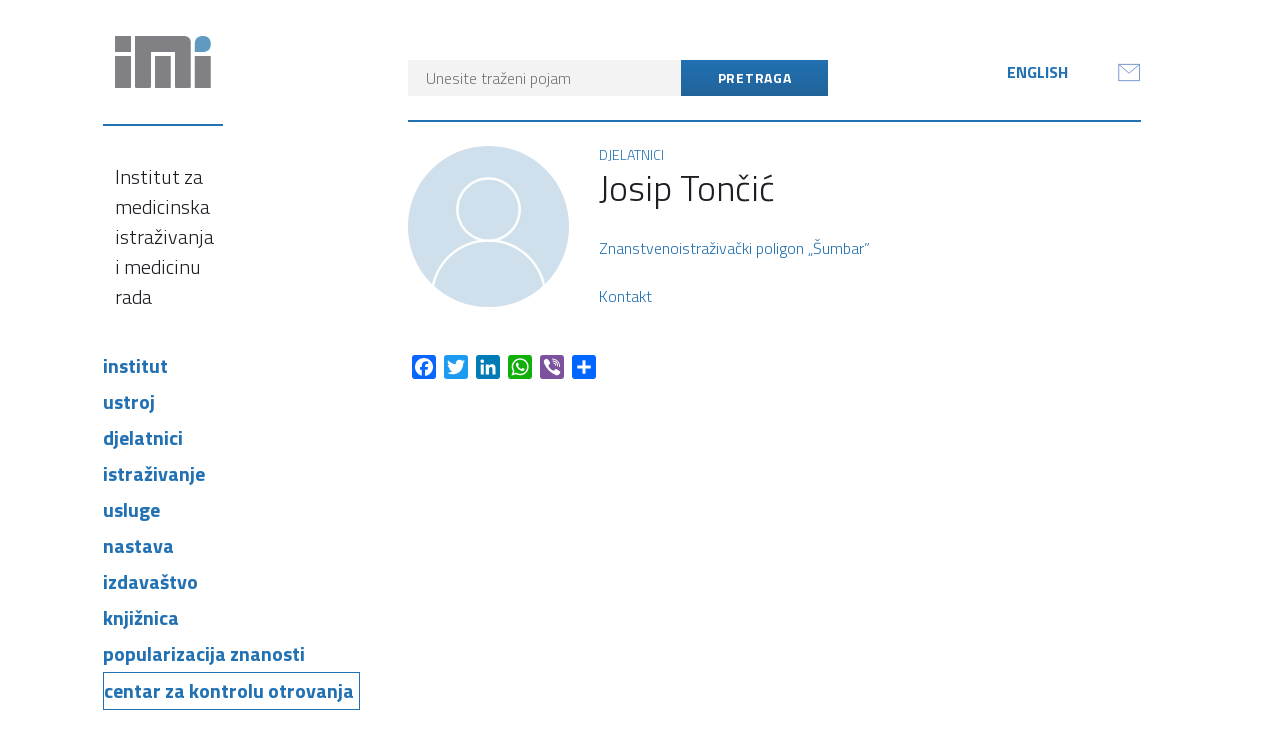

--- FILE ---
content_type: text/html; charset=UTF-8
request_url: https://www.imi.hr/hr/djelatnik/toncic-josip/
body_size: 10780
content:
<!DOCTYPE html>
<html lang="hr-HR">
<head>
<meta charset="UTF-8">
<meta name="viewport" content="width=device-width, initial-scale=1">
<link rel="profile" href="http://gmpg.org/xfn/11">
<link rel="pingback" href="https://www.imi.hr/xmlrpc.php">


<link rel="dns-prefetch" href="//cdn.hu-manity.co" />
		<!-- Cookie Compliance -->
		<script type="text/javascript">var huOptions = {"appID":"wwwimihr-efe8710","currentLanguage":"hr","blocking":false,"globalCookie":false,"isAdmin":false,"privacyConsent":true,"forms":[]};</script>
		<script type="text/javascript" src="https://cdn.hu-manity.co/hu-banner.min.js"></script><title>Josip Tončić &#8211; Institut za medicinska istraživanja i medicinu rada</title>
<meta name='robots' content='max-image-preview:large' />
<link rel="alternate" href="https://www.imi.hr/hr/djelatnik/toncic-josip/" hreflang="hr" />
<link rel="alternate" href="https://www.imi.hr/en/djelatnik/toncic-josip-2/" hreflang="en" />
<link rel='dns-prefetch' href='//static.addtoany.com' />
<link rel="alternate" type="application/rss+xml" title="Institut za medicinska istraživanja i medicinu rada &raquo; Feed" href="https://www.imi.hr/hr/feed/" />
<link rel="alternate" type="application/rss+xml" title="Institut za medicinska istraživanja i medicinu rada &raquo; Comments Feed" href="https://www.imi.hr/hr/comments/feed/" />
<link rel="alternate" title="oEmbed (JSON)" type="application/json+oembed" href="https://www.imi.hr/wp-json/oembed/1.0/embed?url=https%3A%2F%2Fwww.imi.hr%2Fhr%2Fdjelatnik%2Ftoncic-josip%2F&#038;lang=hr" />
<link rel="alternate" title="oEmbed (XML)" type="text/xml+oembed" href="https://www.imi.hr/wp-json/oembed/1.0/embed?url=https%3A%2F%2Fwww.imi.hr%2Fhr%2Fdjelatnik%2Ftoncic-josip%2F&#038;format=xml&#038;lang=hr" />
<style id='wp-img-auto-sizes-contain-inline-css' type='text/css'>
img:is([sizes=auto i],[sizes^="auto," i]){contain-intrinsic-size:3000px 1500px}
/*# sourceURL=wp-img-auto-sizes-contain-inline-css */
</style>
<style id='wp-emoji-styles-inline-css' type='text/css'>

	img.wp-smiley, img.emoji {
		display: inline !important;
		border: none !important;
		box-shadow: none !important;
		height: 1em !important;
		width: 1em !important;
		margin: 0 0.07em !important;
		vertical-align: -0.1em !important;
		background: none !important;
		padding: 0 !important;
	}
/*# sourceURL=wp-emoji-styles-inline-css */
</style>
<style id='wp-block-library-inline-css' type='text/css'>
:root{--wp-block-synced-color:#7a00df;--wp-block-synced-color--rgb:122,0,223;--wp-bound-block-color:var(--wp-block-synced-color);--wp-editor-canvas-background:#ddd;--wp-admin-theme-color:#007cba;--wp-admin-theme-color--rgb:0,124,186;--wp-admin-theme-color-darker-10:#006ba1;--wp-admin-theme-color-darker-10--rgb:0,107,160.5;--wp-admin-theme-color-darker-20:#005a87;--wp-admin-theme-color-darker-20--rgb:0,90,135;--wp-admin-border-width-focus:2px}@media (min-resolution:192dpi){:root{--wp-admin-border-width-focus:1.5px}}.wp-element-button{cursor:pointer}:root .has-very-light-gray-background-color{background-color:#eee}:root .has-very-dark-gray-background-color{background-color:#313131}:root .has-very-light-gray-color{color:#eee}:root .has-very-dark-gray-color{color:#313131}:root .has-vivid-green-cyan-to-vivid-cyan-blue-gradient-background{background:linear-gradient(135deg,#00d084,#0693e3)}:root .has-purple-crush-gradient-background{background:linear-gradient(135deg,#34e2e4,#4721fb 50%,#ab1dfe)}:root .has-hazy-dawn-gradient-background{background:linear-gradient(135deg,#faaca8,#dad0ec)}:root .has-subdued-olive-gradient-background{background:linear-gradient(135deg,#fafae1,#67a671)}:root .has-atomic-cream-gradient-background{background:linear-gradient(135deg,#fdd79a,#004a59)}:root .has-nightshade-gradient-background{background:linear-gradient(135deg,#330968,#31cdcf)}:root .has-midnight-gradient-background{background:linear-gradient(135deg,#020381,#2874fc)}:root{--wp--preset--font-size--normal:16px;--wp--preset--font-size--huge:42px}.has-regular-font-size{font-size:1em}.has-larger-font-size{font-size:2.625em}.has-normal-font-size{font-size:var(--wp--preset--font-size--normal)}.has-huge-font-size{font-size:var(--wp--preset--font-size--huge)}.has-text-align-center{text-align:center}.has-text-align-left{text-align:left}.has-text-align-right{text-align:right}.has-fit-text{white-space:nowrap!important}#end-resizable-editor-section{display:none}.aligncenter{clear:both}.items-justified-left{justify-content:flex-start}.items-justified-center{justify-content:center}.items-justified-right{justify-content:flex-end}.items-justified-space-between{justify-content:space-between}.screen-reader-text{border:0;clip-path:inset(50%);height:1px;margin:-1px;overflow:hidden;padding:0;position:absolute;width:1px;word-wrap:normal!important}.screen-reader-text:focus{background-color:#ddd;clip-path:none;color:#444;display:block;font-size:1em;height:auto;left:5px;line-height:normal;padding:15px 23px 14px;text-decoration:none;top:5px;width:auto;z-index:100000}html :where(.has-border-color){border-style:solid}html :where([style*=border-top-color]){border-top-style:solid}html :where([style*=border-right-color]){border-right-style:solid}html :where([style*=border-bottom-color]){border-bottom-style:solid}html :where([style*=border-left-color]){border-left-style:solid}html :where([style*=border-width]){border-style:solid}html :where([style*=border-top-width]){border-top-style:solid}html :where([style*=border-right-width]){border-right-style:solid}html :where([style*=border-bottom-width]){border-bottom-style:solid}html :where([style*=border-left-width]){border-left-style:solid}html :where(img[class*=wp-image-]){height:auto;max-width:100%}:where(figure){margin:0 0 1em}html :where(.is-position-sticky){--wp-admin--admin-bar--position-offset:var(--wp-admin--admin-bar--height,0px)}@media screen and (max-width:600px){html :where(.is-position-sticky){--wp-admin--admin-bar--position-offset:0px}}

/*# sourceURL=wp-block-library-inline-css */
</style><style id='global-styles-inline-css' type='text/css'>
:root{--wp--preset--aspect-ratio--square: 1;--wp--preset--aspect-ratio--4-3: 4/3;--wp--preset--aspect-ratio--3-4: 3/4;--wp--preset--aspect-ratio--3-2: 3/2;--wp--preset--aspect-ratio--2-3: 2/3;--wp--preset--aspect-ratio--16-9: 16/9;--wp--preset--aspect-ratio--9-16: 9/16;--wp--preset--color--black: #000000;--wp--preset--color--cyan-bluish-gray: #abb8c3;--wp--preset--color--white: #ffffff;--wp--preset--color--pale-pink: #f78da7;--wp--preset--color--vivid-red: #cf2e2e;--wp--preset--color--luminous-vivid-orange: #ff6900;--wp--preset--color--luminous-vivid-amber: #fcb900;--wp--preset--color--light-green-cyan: #7bdcb5;--wp--preset--color--vivid-green-cyan: #00d084;--wp--preset--color--pale-cyan-blue: #8ed1fc;--wp--preset--color--vivid-cyan-blue: #0693e3;--wp--preset--color--vivid-purple: #9b51e0;--wp--preset--gradient--vivid-cyan-blue-to-vivid-purple: linear-gradient(135deg,rgb(6,147,227) 0%,rgb(155,81,224) 100%);--wp--preset--gradient--light-green-cyan-to-vivid-green-cyan: linear-gradient(135deg,rgb(122,220,180) 0%,rgb(0,208,130) 100%);--wp--preset--gradient--luminous-vivid-amber-to-luminous-vivid-orange: linear-gradient(135deg,rgb(252,185,0) 0%,rgb(255,105,0) 100%);--wp--preset--gradient--luminous-vivid-orange-to-vivid-red: linear-gradient(135deg,rgb(255,105,0) 0%,rgb(207,46,46) 100%);--wp--preset--gradient--very-light-gray-to-cyan-bluish-gray: linear-gradient(135deg,rgb(238,238,238) 0%,rgb(169,184,195) 100%);--wp--preset--gradient--cool-to-warm-spectrum: linear-gradient(135deg,rgb(74,234,220) 0%,rgb(151,120,209) 20%,rgb(207,42,186) 40%,rgb(238,44,130) 60%,rgb(251,105,98) 80%,rgb(254,248,76) 100%);--wp--preset--gradient--blush-light-purple: linear-gradient(135deg,rgb(255,206,236) 0%,rgb(152,150,240) 100%);--wp--preset--gradient--blush-bordeaux: linear-gradient(135deg,rgb(254,205,165) 0%,rgb(254,45,45) 50%,rgb(107,0,62) 100%);--wp--preset--gradient--luminous-dusk: linear-gradient(135deg,rgb(255,203,112) 0%,rgb(199,81,192) 50%,rgb(65,88,208) 100%);--wp--preset--gradient--pale-ocean: linear-gradient(135deg,rgb(255,245,203) 0%,rgb(182,227,212) 50%,rgb(51,167,181) 100%);--wp--preset--gradient--electric-grass: linear-gradient(135deg,rgb(202,248,128) 0%,rgb(113,206,126) 100%);--wp--preset--gradient--midnight: linear-gradient(135deg,rgb(2,3,129) 0%,rgb(40,116,252) 100%);--wp--preset--font-size--small: 13px;--wp--preset--font-size--medium: 20px;--wp--preset--font-size--large: 36px;--wp--preset--font-size--x-large: 42px;--wp--preset--spacing--20: 0.44rem;--wp--preset--spacing--30: 0.67rem;--wp--preset--spacing--40: 1rem;--wp--preset--spacing--50: 1.5rem;--wp--preset--spacing--60: 2.25rem;--wp--preset--spacing--70: 3.38rem;--wp--preset--spacing--80: 5.06rem;--wp--preset--shadow--natural: 6px 6px 9px rgba(0, 0, 0, 0.2);--wp--preset--shadow--deep: 12px 12px 50px rgba(0, 0, 0, 0.4);--wp--preset--shadow--sharp: 6px 6px 0px rgba(0, 0, 0, 0.2);--wp--preset--shadow--outlined: 6px 6px 0px -3px rgb(255, 255, 255), 6px 6px rgb(0, 0, 0);--wp--preset--shadow--crisp: 6px 6px 0px rgb(0, 0, 0);}:where(.is-layout-flex){gap: 0.5em;}:where(.is-layout-grid){gap: 0.5em;}body .is-layout-flex{display: flex;}.is-layout-flex{flex-wrap: wrap;align-items: center;}.is-layout-flex > :is(*, div){margin: 0;}body .is-layout-grid{display: grid;}.is-layout-grid > :is(*, div){margin: 0;}:where(.wp-block-columns.is-layout-flex){gap: 2em;}:where(.wp-block-columns.is-layout-grid){gap: 2em;}:where(.wp-block-post-template.is-layout-flex){gap: 1.25em;}:where(.wp-block-post-template.is-layout-grid){gap: 1.25em;}.has-black-color{color: var(--wp--preset--color--black) !important;}.has-cyan-bluish-gray-color{color: var(--wp--preset--color--cyan-bluish-gray) !important;}.has-white-color{color: var(--wp--preset--color--white) !important;}.has-pale-pink-color{color: var(--wp--preset--color--pale-pink) !important;}.has-vivid-red-color{color: var(--wp--preset--color--vivid-red) !important;}.has-luminous-vivid-orange-color{color: var(--wp--preset--color--luminous-vivid-orange) !important;}.has-luminous-vivid-amber-color{color: var(--wp--preset--color--luminous-vivid-amber) !important;}.has-light-green-cyan-color{color: var(--wp--preset--color--light-green-cyan) !important;}.has-vivid-green-cyan-color{color: var(--wp--preset--color--vivid-green-cyan) !important;}.has-pale-cyan-blue-color{color: var(--wp--preset--color--pale-cyan-blue) !important;}.has-vivid-cyan-blue-color{color: var(--wp--preset--color--vivid-cyan-blue) !important;}.has-vivid-purple-color{color: var(--wp--preset--color--vivid-purple) !important;}.has-black-background-color{background-color: var(--wp--preset--color--black) !important;}.has-cyan-bluish-gray-background-color{background-color: var(--wp--preset--color--cyan-bluish-gray) !important;}.has-white-background-color{background-color: var(--wp--preset--color--white) !important;}.has-pale-pink-background-color{background-color: var(--wp--preset--color--pale-pink) !important;}.has-vivid-red-background-color{background-color: var(--wp--preset--color--vivid-red) !important;}.has-luminous-vivid-orange-background-color{background-color: var(--wp--preset--color--luminous-vivid-orange) !important;}.has-luminous-vivid-amber-background-color{background-color: var(--wp--preset--color--luminous-vivid-amber) !important;}.has-light-green-cyan-background-color{background-color: var(--wp--preset--color--light-green-cyan) !important;}.has-vivid-green-cyan-background-color{background-color: var(--wp--preset--color--vivid-green-cyan) !important;}.has-pale-cyan-blue-background-color{background-color: var(--wp--preset--color--pale-cyan-blue) !important;}.has-vivid-cyan-blue-background-color{background-color: var(--wp--preset--color--vivid-cyan-blue) !important;}.has-vivid-purple-background-color{background-color: var(--wp--preset--color--vivid-purple) !important;}.has-black-border-color{border-color: var(--wp--preset--color--black) !important;}.has-cyan-bluish-gray-border-color{border-color: var(--wp--preset--color--cyan-bluish-gray) !important;}.has-white-border-color{border-color: var(--wp--preset--color--white) !important;}.has-pale-pink-border-color{border-color: var(--wp--preset--color--pale-pink) !important;}.has-vivid-red-border-color{border-color: var(--wp--preset--color--vivid-red) !important;}.has-luminous-vivid-orange-border-color{border-color: var(--wp--preset--color--luminous-vivid-orange) !important;}.has-luminous-vivid-amber-border-color{border-color: var(--wp--preset--color--luminous-vivid-amber) !important;}.has-light-green-cyan-border-color{border-color: var(--wp--preset--color--light-green-cyan) !important;}.has-vivid-green-cyan-border-color{border-color: var(--wp--preset--color--vivid-green-cyan) !important;}.has-pale-cyan-blue-border-color{border-color: var(--wp--preset--color--pale-cyan-blue) !important;}.has-vivid-cyan-blue-border-color{border-color: var(--wp--preset--color--vivid-cyan-blue) !important;}.has-vivid-purple-border-color{border-color: var(--wp--preset--color--vivid-purple) !important;}.has-vivid-cyan-blue-to-vivid-purple-gradient-background{background: var(--wp--preset--gradient--vivid-cyan-blue-to-vivid-purple) !important;}.has-light-green-cyan-to-vivid-green-cyan-gradient-background{background: var(--wp--preset--gradient--light-green-cyan-to-vivid-green-cyan) !important;}.has-luminous-vivid-amber-to-luminous-vivid-orange-gradient-background{background: var(--wp--preset--gradient--luminous-vivid-amber-to-luminous-vivid-orange) !important;}.has-luminous-vivid-orange-to-vivid-red-gradient-background{background: var(--wp--preset--gradient--luminous-vivid-orange-to-vivid-red) !important;}.has-very-light-gray-to-cyan-bluish-gray-gradient-background{background: var(--wp--preset--gradient--very-light-gray-to-cyan-bluish-gray) !important;}.has-cool-to-warm-spectrum-gradient-background{background: var(--wp--preset--gradient--cool-to-warm-spectrum) !important;}.has-blush-light-purple-gradient-background{background: var(--wp--preset--gradient--blush-light-purple) !important;}.has-blush-bordeaux-gradient-background{background: var(--wp--preset--gradient--blush-bordeaux) !important;}.has-luminous-dusk-gradient-background{background: var(--wp--preset--gradient--luminous-dusk) !important;}.has-pale-ocean-gradient-background{background: var(--wp--preset--gradient--pale-ocean) !important;}.has-electric-grass-gradient-background{background: var(--wp--preset--gradient--electric-grass) !important;}.has-midnight-gradient-background{background: var(--wp--preset--gradient--midnight) !important;}.has-small-font-size{font-size: var(--wp--preset--font-size--small) !important;}.has-medium-font-size{font-size: var(--wp--preset--font-size--medium) !important;}.has-large-font-size{font-size: var(--wp--preset--font-size--large) !important;}.has-x-large-font-size{font-size: var(--wp--preset--font-size--x-large) !important;}
/*# sourceURL=global-styles-inline-css */
</style>

<style id='classic-theme-styles-inline-css' type='text/css'>
/*! This file is auto-generated */
.wp-block-button__link{color:#fff;background-color:#32373c;border-radius:9999px;box-shadow:none;text-decoration:none;padding:calc(.667em + 2px) calc(1.333em + 2px);font-size:1.125em}.wp-block-file__button{background:#32373c;color:#fff;text-decoration:none}
/*# sourceURL=/wp-includes/css/classic-themes.min.css */
</style>
<link rel='stylesheet' id='awsm-ead-public-css' href='https://www.imi.hr/wp-content/plugins/embed-any-document/css/embed-public.min.css?ver=2.7.12' type='text/css' media='all' />
<link rel='stylesheet' id='contact-form-7-css' href='https://www.imi.hr/wp-content/plugins/contact-form-7/includes/css/styles.css?ver=6.1.4' type='text/css' media='all' />
<link rel='stylesheet' id='dscf7-math-captcha-style-css' href='https://www.imi.hr/wp-content/plugins/ds-cf7-math-captcha/assets/css/style.css?ver=1.0.0' type='text/css' media='' />
<link rel='stylesheet' id='menu-image-css' href='https://www.imi.hr/wp-content/plugins/menu-image/includes/css/menu-image.css?ver=3.13' type='text/css' media='all' />
<link rel='stylesheet' id='dashicons-css' href='https://www.imi.hr/wp-includes/css/dashicons.min.css?ver=f7454f768ef83a0c6efd9bf287af39ba' type='text/css' media='all' />
<link rel='stylesheet' id='txtcc-tooltip-css' href='https://www.imi.hr/wp-content/plugins/text-case-converter/assets/libs/zebra/zebra_tooltips.min.css?ver=2.0' type='text/css' media='all' />
<link rel='stylesheet' id='imi-style-css' href='https://www.imi.hr/wp-content/themes/imi/style.css?ver=f7454f768ef83a0c6efd9bf287af39ba' type='text/css' media='all' />
<link rel='stylesheet' id='mimetypes-link-icons-css' href='https://www.imi.hr/wp-content/plugins/mimetypes-link-icons/css/style.php?cssvars=bXRsaV9oZWlnaHQ9MTYmbXRsaV9pbWFnZV90eXBlPXBuZyZtdGxpX2xlZnRvcnJpZ2h0PWxlZnQmYWN0aXZlX3R5cGVzPWRvY3xkb2N4fGluZGR8cGRmfHhsc3x4bHN4fHppcA%3D&#038;ver=3.0' type='text/css' media='all' />
<link rel='stylesheet' id='addtoany-css' href='https://www.imi.hr/wp-content/plugins/add-to-any/addtoany.min.css?ver=1.16' type='text/css' media='all' />
<link rel='stylesheet' id='gmedia-global-frontend-css' href='https://www.imi.hr/wp-content/plugins/grand-media/assets/gmedia.global.front.css?ver=1.15.0' type='text/css' media='all' />
<link rel='stylesheet' id='__EPYT__style-css' href='https://www.imi.hr/wp-content/plugins/youtube-embed-plus/styles/ytprefs.min.css?ver=14.2.4' type='text/css' media='all' />
<style id='__EPYT__style-inline-css' type='text/css'>

                .epyt-gallery-thumb {
                        width: 33.333%;
                }
                
/*# sourceURL=__EPYT__style-inline-css */
</style>
<script type="text/javascript" src="https://www.imi.hr/wp-includes/js/jquery/jquery.min.js?ver=3.7.1" id="jquery-core-js"></script>
<script type="text/javascript" src="https://www.imi.hr/wp-includes/js/jquery/jquery-migrate.min.js?ver=3.4.1" id="jquery-migrate-js"></script>
<script type="text/javascript" id="addtoany-core-js-before">
/* <![CDATA[ */
window.a2a_config=window.a2a_config||{};a2a_config.callbacks=[];a2a_config.overlays=[];a2a_config.templates={};a2a_localize = {
	Share: "Share",
	Save: "Save",
	Subscribe: "Subscribe",
	Email: "Email",
	Bookmark: "Bookmark",
	ShowAll: "Show all",
	ShowLess: "Show less",
	FindServices: "Find service(s)",
	FindAnyServiceToAddTo: "Instantly find any service to add to",
	PoweredBy: "Powered by",
	ShareViaEmail: "Share via email",
	SubscribeViaEmail: "Subscribe via email",
	BookmarkInYourBrowser: "Bookmark in your browser",
	BookmarkInstructions: "Press Ctrl+D or \u2318+D to bookmark this page",
	AddToYourFavorites: "Add to your favorites",
	SendFromWebOrProgram: "Send from any email address or email program",
	EmailProgram: "Email program",
	More: "More&#8230;",
	ThanksForSharing: "Thanks for sharing!",
	ThanksForFollowing: "Thanks for following!"
};


//# sourceURL=addtoany-core-js-before
/* ]]> */
</script>
<script type="text/javascript" defer src="https://static.addtoany.com/menu/page.js" id="addtoany-core-js"></script>
<script type="text/javascript" defer src="https://www.imi.hr/wp-content/plugins/add-to-any/addtoany.min.js?ver=1.1" id="addtoany-jquery-js"></script>
<script type="text/javascript" id="__ytprefs__-js-extra">
/* <![CDATA[ */
var _EPYT_ = {"ajaxurl":"https://www.imi.hr/wp-admin/admin-ajax.php","security":"7dc251d597","gallery_scrolloffset":"20","eppathtoscripts":"https://www.imi.hr/wp-content/plugins/youtube-embed-plus/scripts/","eppath":"https://www.imi.hr/wp-content/plugins/youtube-embed-plus/","epresponsiveselector":"[\"iframe.__youtube_prefs__\",\"iframe[src*='youtube.com']\",\"iframe[src*='youtube-nocookie.com']\",\"iframe[data-ep-src*='youtube.com']\",\"iframe[data-ep-src*='youtube-nocookie.com']\",\"iframe[data-ep-gallerysrc*='youtube.com']\"]","epdovol":"1","version":"14.2.4","evselector":"iframe.__youtube_prefs__[src], iframe[src*=\"youtube.com/embed/\"], iframe[src*=\"youtube-nocookie.com/embed/\"]","ajax_compat":"","maxres_facade":"eager","ytapi_load":"light","pause_others":"","stopMobileBuffer":"1","facade_mode":"","not_live_on_channel":""};
//# sourceURL=__ytprefs__-js-extra
/* ]]> */
</script>
<script type="text/javascript" src="https://www.imi.hr/wp-content/plugins/youtube-embed-plus/scripts/ytprefs.min.js?ver=14.2.4" id="__ytprefs__-js"></script>
<link rel="https://api.w.org/" href="https://www.imi.hr/wp-json/" /><link rel="EditURI" type="application/rsd+xml" title="RSD" href="https://www.imi.hr/xmlrpc.php?rsd" />

<link rel="canonical" href="https://www.imi.hr/hr/djelatnik/toncic-josip/" />
<link rel='shortlink' href='https://www.imi.hr/?p=566' />

<!-- <meta name="GmediaGallery" version="1.24.1/1.8.0" license="" /> -->
		<style type="text/css" id="wp-custom-css">
			/*
You can add your own CSS here.

Click the help icon above to learn more.
*/		</style>
		<link rel='stylesheet' id='so-css-imi-css' href='https://www.imi.hr/wp-content/uploads/so-css/so-css-imi.css?ver=1520585367' type='text/css' media='all' />
</head>

<body class="wp-singular djelatnik-template-default single single-djelatnik postid-566 wp-theme-imi cookies-not-set metaslider-plugin group-blog">
<div class="wrapper">
    <div class="layout layout--split">
        <div class="layout--split__wrapper">
            <div class="layout--split__sidebar">
                <header class="header" role="banner">
                    <div class="logo">
                        <a href="https://www.imi.hr/hr/" rel="home" class="logo__logotype">
                            <img src="https://www.imi.hr/wp-content/themes/imi/images/imi-logo.svg" alt="IMI - Institut za medicinska istraživanja i medicinu rada">
                        </a>                                                <p class="logo__title">Institut za medicinska istraživanja i medicinu rada</p>
                                            </div>
                </header>
                <nav id="site-navigation" class="nav" role="navigation">
                    <button class="btn btn--med menu-toggle" aria-controls="primary-menu" aria-expanded="false">
                        <span class="menu-toggle-title">Izbornik</span>
                        <span class="hamburger"><span></span></span>
                    </button>
                    <div class="menu-primaryhr-container"><ul id="menu-primaryhr" class="menu"><li id="menu-item-174" class="menu-item menu-item-type-post_type menu-item-object-page menu-item-has-children menu-item-174"><a href="https://www.imi.hr/hr/institut/">Institut</a>
<ul class="sub-menu">
	<li id="menu-item-177" class="menu-item menu-item-type-post_type menu-item-object-page menu-item-177"><a href="https://www.imi.hr/hr/institut/organizacija/">Organizacija</a></li>
	<li id="menu-item-176" class="menu-item menu-item-type-post_type menu-item-object-page menu-item-176"><a href="https://www.imi.hr/hr/institut/povijest/">Povijest</a></li>
	<li id="menu-item-4910" class="menu-item menu-item-type-post_type menu-item-object-page menu-item-4910"><a href="https://www.imi.hr/hr/institut/misija-i-vizija/">Misija i vizija</a></li>
	<li id="menu-item-178" class="menu-item menu-item-type-post_type menu-item-object-page menu-item-178"><a href="https://www.imi.hr/hr/institut/dokumenti/">Dokumenti</a></li>
	<li id="menu-item-1068" class="menu-item menu-item-type-post_type menu-item-object-page menu-item-1068"><a href="https://www.imi.hr/hr/institut/javna-nabava/">Javna nabava</a></li>
	<li id="menu-item-241" class="menu-item menu-item-type-post_type menu-item-object-page menu-item-241"><a href="https://www.imi.hr/hr/institut/umirovljeni-suradnici/">Umirovljeni suradnici</a></li>
	<li id="menu-item-181" class="menu-item menu-item-type-post_type menu-item-object-page menu-item-181"><a href="https://www.imi.hr/hr/institut/drustva/">Društva</a></li>
	<li id="menu-item-183" class="menu-item menu-item-type-post_type menu-item-object-page menu-item-183"><a href="https://www.imi.hr/hr/institut/kontakti/">Kontakt</a></li>
	<li id="menu-item-4584" class="menu-item menu-item-type-post_type menu-item-object-page menu-item-4584"><a href="https://www.imi.hr/hr/institut/pravo-na-pristup-informacijama/">Pristup informacijama</a></li>
	<li id="menu-item-3417" class="menu-item menu-item-type-post_type menu-item-object-page menu-item-3417"><a href="https://www.imi.hr/hr/institut/za-medije/">Za medije</a></li>
</ul>
</li>
<li id="menu-item-24" class="menu-item menu-item-type-post_type menu-item-object-page menu-item-24"><a href="https://www.imi.hr/hr/jedinice/">Ustroj</a></li>
<li id="menu-item-23" class="menu-item menu-item-type-post_type menu-item-object-page menu-item-23"><a href="https://www.imi.hr/hr/djelatnici/">Djelatnici</a></li>
<li id="menu-item-22" class="menu-item menu-item-type-post_type menu-item-object-page menu-item-has-children menu-item-22"><a href="https://www.imi.hr/hr/istrazivanje/">Istraživanje</a>
<ul class="sub-menu">
	<li id="menu-item-184" class="menu-item menu-item-type-post_type menu-item-object-page menu-item-has-children menu-item-184"><a href="https://www.imi.hr/hr/istrazivanje/projekti/">Projekti</a>
	<ul class="sub-menu">
		<li id="menu-item-1924" class="menu-item menu-item-type-taxonomy menu-item-object-category menu-item-has-children menu-item-1924"><a href="https://www.imi.hr/hr/category/projekti/domaci-projekti/">Domaći projekti</a>
		<ul class="sub-menu">
			<li id="menu-item-10500" class="menu-item menu-item-type-custom menu-item-object-custom menu-item-10500"><a href="https://projekti.imi.hr/">Programsko financiranje</a></li>
			<li id="menu-item-1938" class="menu-item menu-item-type-taxonomy menu-item-object-category menu-item-1938"><a href="https://www.imi.hr/hr/category/projekti/domaci-projekti/strucni-projekti-domaci/">Stručni</a></li>
			<li id="menu-item-1939" class="menu-item menu-item-type-taxonomy menu-item-object-category menu-item-1939"><a href="https://www.imi.hr/hr/category/projekti/domaci-projekti/znanstveni-projekti-domaci/">Znanstveni</a></li>
		</ul>
</li>
		<li id="menu-item-1927" class="menu-item menu-item-type-taxonomy menu-item-object-category menu-item-has-children menu-item-1927"><a href="https://www.imi.hr/hr/category/projekti/medunarodni-projekti/">Međunarodni projekti</a>
		<ul class="sub-menu">
			<li id="menu-item-1940" class="menu-item menu-item-type-taxonomy menu-item-object-category menu-item-1940"><a href="https://www.imi.hr/hr/category/projekti/medunarodni-projekti/strucni-projekti-medunarodni/">Stručni</a></li>
			<li id="menu-item-1941" class="menu-item menu-item-type-taxonomy menu-item-object-category menu-item-1941"><a href="https://www.imi.hr/hr/category/projekti/medunarodni-projekti/znanstveni-projekti-medunarodni/">Znanstveni</a></li>
		</ul>
</li>
		<li id="menu-item-2256" class="menu-item menu-item-type-taxonomy menu-item-object-category menu-item-2256"><a href="https://www.imi.hr/hr/category/projekti/arhivirani-projekti/">Arhivirani projekti</a></li>
	</ul>
</li>
	<li id="menu-item-3311" class="menu-item menu-item-type-post_type menu-item-object-page menu-item-3311"><a href="https://www.imi.hr/hr/istrazivanje/suradnja-s-drugim-ustanovama/">Suradnja s drugim ustanovama</a></li>
</ul>
</li>
<li id="menu-item-21" class="menu-item menu-item-type-post_type menu-item-object-page menu-item-21"><a href="https://www.imi.hr/hr/usluge/">Usluge</a></li>
<li id="menu-item-20" class="menu-item menu-item-type-post_type menu-item-object-page menu-item-has-children menu-item-20"><a href="https://www.imi.hr/hr/nastava/">Nastava</a>
<ul class="sub-menu">
	<li id="menu-item-189" class="menu-item menu-item-type-post_type menu-item-object-page menu-item-189"><a href="https://www.imi.hr/hr/nastava/preddiplomski-studij/">Preddiplomski studij</a></li>
	<li id="menu-item-188" class="menu-item menu-item-type-post_type menu-item-object-page menu-item-188"><a href="https://www.imi.hr/hr/nastava/diplomski-studij/">Diplomski studij</a></li>
	<li id="menu-item-187" class="menu-item menu-item-type-post_type menu-item-object-page menu-item-187"><a href="https://www.imi.hr/hr/nastava/poslijediplomski-studij/">Poslijediplomska nastava</a></li>
	<li id="menu-item-185" class="menu-item menu-item-type-post_type menu-item-object-page menu-item-185"><a href="https://www.imi.hr/hr/nastava/specijalisticki-studij/">Specijalistički studij</a></li>
	<li id="menu-item-186" class="menu-item menu-item-type-post_type menu-item-object-page menu-item-186"><a href="https://www.imi.hr/hr/nastava/strucni-studij/">Stručni studij</a></li>
	<li id="menu-item-190" class="menu-item menu-item-type-post_type menu-item-object-page menu-item-has-children menu-item-190"><a href="https://www.imi.hr/hr/nastava/ostala-nastava/">Ostala nastava</a>
	<ul class="sub-menu">
		<li id="menu-item-7748" class="menu-item menu-item-type-post_type menu-item-object-page menu-item-7748"><a href="https://www.imi.hr/hr/usavrsavanje-nastavnika/">Usavršavanje nastavnika</a></li>
	</ul>
</li>
</ul>
</li>
<li id="menu-item-19" class="menu-item menu-item-type-post_type menu-item-object-page menu-item-has-children menu-item-19"><a href="https://www.imi.hr/hr/izdavastvo/">Izdavaštvo</a>
<ul class="sub-menu">
	<li id="menu-item-191" class="menu-item menu-item-type-post_type menu-item-object-page menu-item-191"><a href="https://www.imi.hr/hr/izdavastvo/casopis-arhiv/">Arhiv za higijenu rada i toksikologiju</a></li>
	<li id="menu-item-192" class="menu-item menu-item-type-post_type menu-item-object-page menu-item-192"><a href="https://www.imi.hr/hr/izdavastvo/publikacije/">Publikacije</a></li>
</ul>
</li>
<li id="menu-item-11692" class="menu-item menu-item-type-post_type menu-item-object-page menu-item-11692"><a href="https://www.imi.hr/hr/knjiznica/">Knjižnica</a></li>
<li id="menu-item-1853" class="menu-item menu-item-type-post_type menu-item-object-page menu-item-has-children menu-item-1853"><a href="https://www.imi.hr/hr/popularizacija-znanosti/">Popularizacija znanosti</a>
<ul class="sub-menu">
	<li id="menu-item-7682" class="menu-item menu-item-type-post_type menu-item-object-page menu-item-7682"><a href="https://www.imi.hr/hr/popularizacija-znanosti/imimobil/" class="menu-image-title-after menu-image-not-hovered"><img width="36" height="28" src="https://www.imi.hr/wp-content/uploads/2021/04/imimobil-36x28.png" class="menu-image menu-image-title-after" alt="" decoding="async" /><span class="menu-image-title-after menu-image-title">IMImobil</span></a></li>
</ul>
</li>
<li id="menu-item-5052" class="responsive-tabs__list__item menu-item menu-item-type-post_type menu-item-object-page menu-item-5052"><a href="https://www.imi.hr/hr/centar-za-kontrolu-otrovanja/">Centar za kontrolu otrovanja</a></li>
<li id="menu-item-10908" class="menu-item menu-item-type-post_type menu-item-object-page menu-item-10908"><a href="https://www.imi.hr/hr/popularizacija-znanosti/dan-otvorenih-vrata-imi-2024/" class="menu-image-title-hide menu-image-not-hovered"><span class="menu-image-title-hide menu-image-title">Dan otvorenih vrata IMI 2024</span><img width="300" height="130" src="https://www.imi.hr/wp-content/uploads/2024/10/Slika-za-DOV-IMI_web-1-300x130.jpg" class="menu-image menu-image-title-hide" alt="" decoding="async" /></a></li>
<li id="menu-item-10943" class="menu-item menu-item-type-custom menu-item-object-custom menu-item-10943"><a href="https://www.imi.hr/hr/category/novosti/dogadanja/">Događanja</a></li>
</ul></div>                </nav>
                            </div>
    <div class="layout--split__content">
        <main class="layout--split__body">

            <div class="subheader">
    <div class="subheader__search">
        <form method="get" id="searchform" action="https://www.imi.hr/hr/" class="searchform">
    <label class="is-hidden" for="s">Pretraga</label>
    <div class="u-grid">
        <input type="text" value="" name="s" id="s" placeholder="Unesite traženi pojam" class="input input--med searchform__input" />
        <input type="submit" id="searchsubmit" value="Pretraga" class="btn btn--primary btn--med searchform__btn" />
    </div>
</form>    </div>
    <div class="subheader__lang">
        <section id="polylang-2" class="widget widget_polylang"><ul>
	<li class="lang-item lang-item-12 lang-item-en lang-item-first"><a lang="en-GB" hreflang="en-GB" href="https://www.imi.hr/en/djelatnik/toncic-josip-2/">English</a></li>
</ul>
</section>    </div>
    <div class="subheader__actions">
        <a href="https://webmail.imi.hr/" class="subheader__webmail">
            <img src="https://www.imi.hr/wp-content/themes/imi/images/icon-email.svg" alt="IMI - Webmail">
        </a>
    </div>
</div>
            <div class="u-spc-bottom--med">
                <article id="post-566" class="post-566 djelatnik type-djelatnik status-publish hentry">
    <header class="u-spc-bottom--med">
        <div class="contentheader">
            <div class="contentheader__visual">
                <div class="u-spc-bottom--med"><img src="/wp-content/themes/imi/images/profile-placeholder.jpg" alt="" class="u-rounded" /></div>            </div>
            <div class="contentheader__content">
                <div class="u-type--zeta u-type--upper">
                    <a href="https://www.imi.hr/hr/djelatnici/">Djelatnici</a>                                    </div>
                <h1 class="u-type--gamma u-spc-bottom--med">Josip Tončić</h1>
                                                                                                <p>
                                 <a href="https://www.imi.hr/hr/jedinica/znanstveno-istrazivacki-poligon-sumbar/">Znanstvenoistraživački poligon „Šumbar”</a>
                            </p>
                                                                
                
                                    <div class="u-spc-top--med">
                        <a href="mailto:jtoncic@imi.hr">Kontakt</a>
                    </div>
                
            </div>
        </div>

    </header>

    <div class="formatted u-spc-bottom--med">
        <div class="addtoany_share_save_container addtoany_content addtoany_content_bottom"><div class="a2a_kit a2a_kit_size_24 addtoany_list" data-a2a-url="https://www.imi.hr/hr/djelatnik/toncic-josip/" data-a2a-title="Josip Tončić"><a class="a2a_button_facebook" href="https://www.addtoany.com/add_to/facebook?linkurl=https%3A%2F%2Fwww.imi.hr%2Fhr%2Fdjelatnik%2Ftoncic-josip%2F&amp;linkname=Josip%20Ton%C4%8Di%C4%87" title="Facebook" rel="nofollow noopener" target="_blank"></a><a class="a2a_button_twitter" href="https://www.addtoany.com/add_to/twitter?linkurl=https%3A%2F%2Fwww.imi.hr%2Fhr%2Fdjelatnik%2Ftoncic-josip%2F&amp;linkname=Josip%20Ton%C4%8Di%C4%87" title="Twitter" rel="nofollow noopener" target="_blank"></a><a class="a2a_button_linkedin" href="https://www.addtoany.com/add_to/linkedin?linkurl=https%3A%2F%2Fwww.imi.hr%2Fhr%2Fdjelatnik%2Ftoncic-josip%2F&amp;linkname=Josip%20Ton%C4%8Di%C4%87" title="LinkedIn" rel="nofollow noopener" target="_blank"></a><a class="a2a_button_whatsapp" href="https://www.addtoany.com/add_to/whatsapp?linkurl=https%3A%2F%2Fwww.imi.hr%2Fhr%2Fdjelatnik%2Ftoncic-josip%2F&amp;linkname=Josip%20Ton%C4%8Di%C4%87" title="WhatsApp" rel="nofollow noopener" target="_blank"></a><a class="a2a_button_viber" href="https://www.addtoany.com/add_to/viber?linkurl=https%3A%2F%2Fwww.imi.hr%2Fhr%2Fdjelatnik%2Ftoncic-josip%2F&amp;linkname=Josip%20Ton%C4%8Di%C4%87" title="Viber" rel="nofollow noopener" target="_blank"></a><a class="a2a_dd addtoany_share_save addtoany_share" href="https://www.addtoany.com/share"></a></div></div>    </div>

    
    
    
    
    
    
    
    
 
    
   
</article>
            </div>

        </main>
    </div>
    
            </div>
        </div>
    </div>
    <footer class="footer" role="contentinfo">
        <div class="wrapper">
            <div class="footer__top">
                <div class="footer__top__item">
                    <a href="https://www.aaiedu.hr/" target="_blank">
                        <img src="https://www.imi.hr/wp-content/themes/imi/images/aai.png" alt="Autentikacijska i autorizacijska infrastruktura sustava znanosti i visokog obrazovanja u Republici Hrvatskoj">
                    </a>
                </div>
                <div class="footer__top__item">
                    <a href="https://www.akreditacija.hr/akreditacija/files/read.php?%20re=16244__akredFile&wr=1288">
                        <img src="https://www.imi.hr/wp-content/themes/imi/images/haa-new.jpg" alt="Hrvatska akreditacijska agencija (HAA)/Croatian Accreditation Agency">
                    </a>
                </div>
                <div class="footer__top__item">
                    <a href="https://ec.europa.eu/" target="_blank">
                        <img src="https://www.imi.hr/wp-content/themes/imi/images/hrexcellence.jpg" alt="HRS4R Acknowledged Institutions">
                    </a>
                </div>
                <div class="footer__top__item">
                    <a href="https://www.melodi-online.eu/" target="_blank">
                        <img src="https://www.imi.hr/wp-content/themes/imi/images/melodi.jpg" alt="Multidisciplinary European Low Dose Initiative">
                    </a>
                </div>
            </div>
            <div class="footer__bottom">
                <p><small>Copyright 2016. Institut za medicinska istraživanja i medicinu rada. Sva prava pridržana.</small></p>
                <p><small>Ksaverska cesta 2, HR-10001 Zagreb, Hrvatska  |  MB 03270475  |  IBAN HR6923600001101214035  |  OIB 30285469659</small></p>
                <p><small><a href="https://www.imi.hr/hr/politika-privatnosti/">Politika privatnosti</a>&nbsp; | &nbsp;<a href="https://www.imi.hr/hr/izjava-o-pristupacnosti/">Izjava o pristupačnosti</a></small></p>
            </div>
        </div>
    </footer>
</div>

<script type="speculationrules">
{"prefetch":[{"source":"document","where":{"and":[{"href_matches":"/*"},{"not":{"href_matches":["/wp-*.php","/wp-admin/*","/wp-content/uploads/*","/wp-content/*","/wp-content/plugins/*","/wp-content/themes/imi/*","/*\\?(.+)"]}},{"not":{"selector_matches":"a[rel~=\"nofollow\"]"}},{"not":{"selector_matches":".no-prefetch, .no-prefetch a"}}]},"eagerness":"conservative"}]}
</script>
<script>
              (function(e){
                  var el = document.createElement('script');
                  el.setAttribute('data-account', 'aF3EruApa0');
                  el.setAttribute('src', 'https://cdn.userway.org/widget.js');
                  document.body.appendChild(el);
                })();
              </script><script type="text/javascript" src="https://www.imi.hr/wp-content/plugins/embed-any-document/js/pdfobject.min.js?ver=2.7.12" id="awsm-ead-pdf-object-js"></script>
<script type="text/javascript" id="awsm-ead-public-js-extra">
/* <![CDATA[ */
var eadPublic = [];
//# sourceURL=awsm-ead-public-js-extra
/* ]]> */
</script>
<script type="text/javascript" src="https://www.imi.hr/wp-content/plugins/embed-any-document/js/embed-public.min.js?ver=2.7.12" id="awsm-ead-public-js"></script>
<script type="text/javascript" src="https://www.imi.hr/wp-includes/js/dist/hooks.min.js?ver=dd5603f07f9220ed27f1" id="wp-hooks-js"></script>
<script type="text/javascript" src="https://www.imi.hr/wp-includes/js/dist/i18n.min.js?ver=c26c3dc7bed366793375" id="wp-i18n-js"></script>
<script type="text/javascript" id="wp-i18n-js-after">
/* <![CDATA[ */
wp.i18n.setLocaleData( { 'text direction\u0004ltr': [ 'ltr' ] } );
//# sourceURL=wp-i18n-js-after
/* ]]> */
</script>
<script type="text/javascript" src="https://www.imi.hr/wp-content/plugins/contact-form-7/includes/swv/js/index.js?ver=6.1.4" id="swv-js"></script>
<script type="text/javascript" id="contact-form-7-js-before">
/* <![CDATA[ */
var wpcf7 = {
    "api": {
        "root": "https:\/\/www.imi.hr\/wp-json\/",
        "namespace": "contact-form-7\/v1"
    }
};
//# sourceURL=contact-form-7-js-before
/* ]]> */
</script>
<script type="text/javascript" src="https://www.imi.hr/wp-content/plugins/contact-form-7/includes/js/index.js?ver=6.1.4" id="contact-form-7-js"></script>
<script type="text/javascript" id="dscf7_refresh_script-js-extra">
/* <![CDATA[ */
var ajax_object = {"ajax_url":"https://www.imi.hr/wp-admin/admin-ajax.php","nonce":"79e017d0ca"};
//# sourceURL=dscf7_refresh_script-js-extra
/* ]]> */
</script>
<script type="text/javascript" src="https://www.imi.hr/wp-content/plugins/ds-cf7-math-captcha/assets/js/script-min.js?ver=1.2.0" id="dscf7_refresh_script-js"></script>
<script type="text/javascript" src="https://www.imi.hr/wp-content/plugins/text-case-converter/assets/libs/zebra/zebra_tooltips.min.js?ver=2.0" id="txtcc-tooltip_js-js"></script>
<script type="text/javascript" src="https://www.imi.hr/wp-content/plugins/text-case-converter/assets/js/txtfront.js?ver=2.0" id="txtcc-front_js-js"></script>
<script type="text/javascript" src="https://www.imi.hr/wp-content/themes/imi/js/navigation.js?ver=20151215" id="imi-navigation-js"></script>
<script type="text/javascript" src="https://www.imi.hr/wp-content/themes/imi/js/skip-link-focus-fix.js?ver=20151215" id="imi-skip-link-focus-fix-js"></script>
<script type="text/javascript" id="mimetypes-link-icons-js-extra">
/* <![CDATA[ */
var i18n_mtli = {"hidethings":"1","enable_async":"","enable_async_debug":"","avoid_selector":".wp-caption"};
//# sourceURL=mimetypes-link-icons-js-extra
/* ]]> */
</script>
<script type="text/javascript" src="https://www.imi.hr/wp-content/plugins/mimetypes-link-icons/js/mtli-str-replace.min.js?ver=3.1.0" id="mimetypes-link-icons-js"></script>
<script type="text/javascript" id="gmedia-global-frontend-js-extra">
/* <![CDATA[ */
var GmediaGallery = {"ajaxurl":"https://www.imi.hr/wp-admin/admin-ajax.php","nonce":"8498968f87","upload_dirurl":"https://www.imi.hr/wp-content/grand-media","plugin_dirurl":"https://www.imi.hr/wp-content/grand-media","license":"","license2":"","google_api_key":""};
//# sourceURL=gmedia-global-frontend-js-extra
/* ]]> */
</script>
<script type="text/javascript" src="https://www.imi.hr/wp-content/plugins/grand-media/assets/gmedia.global.front.js?ver=1.13.0" id="gmedia-global-frontend-js"></script>
<script type="text/javascript" src="https://www.imi.hr/wp-content/plugins/youtube-embed-plus/scripts/fitvids.min.js?ver=14.2.4" id="__ytprefsfitvids__-js"></script>
<script id="wp-emoji-settings" type="application/json">
{"baseUrl":"https://s.w.org/images/core/emoji/17.0.2/72x72/","ext":".png","svgUrl":"https://s.w.org/images/core/emoji/17.0.2/svg/","svgExt":".svg","source":{"concatemoji":"https://www.imi.hr/wp-includes/js/wp-emoji-release.min.js?ver=f7454f768ef83a0c6efd9bf287af39ba"}}
</script>
<script type="module">
/* <![CDATA[ */
/*! This file is auto-generated */
const a=JSON.parse(document.getElementById("wp-emoji-settings").textContent),o=(window._wpemojiSettings=a,"wpEmojiSettingsSupports"),s=["flag","emoji"];function i(e){try{var t={supportTests:e,timestamp:(new Date).valueOf()};sessionStorage.setItem(o,JSON.stringify(t))}catch(e){}}function c(e,t,n){e.clearRect(0,0,e.canvas.width,e.canvas.height),e.fillText(t,0,0);t=new Uint32Array(e.getImageData(0,0,e.canvas.width,e.canvas.height).data);e.clearRect(0,0,e.canvas.width,e.canvas.height),e.fillText(n,0,0);const a=new Uint32Array(e.getImageData(0,0,e.canvas.width,e.canvas.height).data);return t.every((e,t)=>e===a[t])}function p(e,t){e.clearRect(0,0,e.canvas.width,e.canvas.height),e.fillText(t,0,0);var n=e.getImageData(16,16,1,1);for(let e=0;e<n.data.length;e++)if(0!==n.data[e])return!1;return!0}function u(e,t,n,a){switch(t){case"flag":return n(e,"\ud83c\udff3\ufe0f\u200d\u26a7\ufe0f","\ud83c\udff3\ufe0f\u200b\u26a7\ufe0f")?!1:!n(e,"\ud83c\udde8\ud83c\uddf6","\ud83c\udde8\u200b\ud83c\uddf6")&&!n(e,"\ud83c\udff4\udb40\udc67\udb40\udc62\udb40\udc65\udb40\udc6e\udb40\udc67\udb40\udc7f","\ud83c\udff4\u200b\udb40\udc67\u200b\udb40\udc62\u200b\udb40\udc65\u200b\udb40\udc6e\u200b\udb40\udc67\u200b\udb40\udc7f");case"emoji":return!a(e,"\ud83e\u1fac8")}return!1}function f(e,t,n,a){let r;const o=(r="undefined"!=typeof WorkerGlobalScope&&self instanceof WorkerGlobalScope?new OffscreenCanvas(300,150):document.createElement("canvas")).getContext("2d",{willReadFrequently:!0}),s=(o.textBaseline="top",o.font="600 32px Arial",{});return e.forEach(e=>{s[e]=t(o,e,n,a)}),s}function r(e){var t=document.createElement("script");t.src=e,t.defer=!0,document.head.appendChild(t)}a.supports={everything:!0,everythingExceptFlag:!0},new Promise(t=>{let n=function(){try{var e=JSON.parse(sessionStorage.getItem(o));if("object"==typeof e&&"number"==typeof e.timestamp&&(new Date).valueOf()<e.timestamp+604800&&"object"==typeof e.supportTests)return e.supportTests}catch(e){}return null}();if(!n){if("undefined"!=typeof Worker&&"undefined"!=typeof OffscreenCanvas&&"undefined"!=typeof URL&&URL.createObjectURL&&"undefined"!=typeof Blob)try{var e="postMessage("+f.toString()+"("+[JSON.stringify(s),u.toString(),c.toString(),p.toString()].join(",")+"));",a=new Blob([e],{type:"text/javascript"});const r=new Worker(URL.createObjectURL(a),{name:"wpTestEmojiSupports"});return void(r.onmessage=e=>{i(n=e.data),r.terminate(),t(n)})}catch(e){}i(n=f(s,u,c,p))}t(n)}).then(e=>{for(const n in e)a.supports[n]=e[n],a.supports.everything=a.supports.everything&&a.supports[n],"flag"!==n&&(a.supports.everythingExceptFlag=a.supports.everythingExceptFlag&&a.supports[n]);var t;a.supports.everythingExceptFlag=a.supports.everythingExceptFlag&&!a.supports.flag,a.supports.everything||((t=a.source||{}).concatemoji?r(t.concatemoji):t.wpemoji&&t.twemoji&&(r(t.twemoji),r(t.wpemoji)))});
//# sourceURL=https://www.imi.hr/wp-includes/js/wp-emoji-loader.min.js
/* ]]> */
</script>

</body>
</html>


--- FILE ---
content_type: text/css
request_url: https://www.imi.hr/wp-content/themes/imi/style.css?ver=f7454f768ef83a0c6efd9bf287af39ba
body_size: 11843
content:
@import 'https://fonts.googleapis.com/css?family=Titillium+Web:300,300i,700,700i&subset=latin-ext';

/**
* Title: IMI
* Author/s: Prototyp
* CSS build platform: Gulp
* CSS development build command: gulp styles
* CSS production build command: gulp styles
* CSS processor: PostCSS
* CSS processor usage: autoprefixing, nesting, variables, minification, pxtorem, color functions
* CSS name convention: BEM
* Global indentation: 4 spaces
* Global units: px
* Global prefix: none
* Browser support: IE10+, last 3 versions of modern browsers
* Additional notes:
*/

/**
* Import: vars
* Description: variables
*/
/*------------------------------------*\
    # vars.globals
\*------------------------------------*/

/**
 * The $unit variable is a global variable to be used
 * in paddings, margins, for sizing and positioning
 */

/**
 * The $spacer variable is a global variable to be used
 * in to create a unified spacer for all kinds of elements
 */

/**
 * Global class prefix - usage: .$(global-prefix)classname
 */

/**
 * Global radius and rounded
 */
/*------------------------------------*\
    # vars.typography
\*------------------------------------*/

/**
 * Project base line height (unitless in order to work with typomatic)
 */

/**
 * Type scale sizes must be entered in their pixel size
 * (unitless in order to work with typomatic)
 * Default type scale ratio: 1.333;
 */

/** 
 * Type weights
 */

/**
 * Font stacks
 */
/*------------------------------------*\
    # vars.responsive
\*------------------------------------*/ /* 544px */ /* 543px */ /* 768px */ /* 767px */ /* 992px */ /* 991px */ /* 1200px */ /* 1199px */ /* 1440px */ /* 1439px */
/*------------------------------------*\
    # vars.colors
\*------------------------------------*/

/**
 * Generic colors
 * Color naming taken from: http://www.color-blindness.com/color-name-hue/
 */


/**
 * Brand colors
 */
/* $imi-blue:          #609ac0; */

/**
 * Global text color
 */

/**
 * Theme colors
 */

/**
 * Utility colors
 */

/**
 * Greys
 */

/**
* Import: tools
* Description: tools like typomatic and other mixins / libraries
*/
/*------------------------------------*\
    # tools.typomatic
\*------------------------------------*/

/**
 * Mixin name: typomatic-init
 * Description: creates a vertical rhythm on a page using font-size
 * and line-height on the html element
 * Parameters: 
 * does not take parameters
 */

/**
 * Mixin name: type-scale
 * Description: type-scale sets the type to baseline to achieve
 * vertical rhythm.
 * Parameters: 
 * $scale ($base-font-size is default) - font size (unitless) variable
 * $baselines (1 is default) - number of baselines
 */
/*------------------------------------*\
    # tools.clearfix
\*------------------------------------*/

/**
 * Mixin name: clearfix
 * Description: applies clearfix to element
 * Parameters: 
 * does not take parameters
 */

/**
* Import: generic
* Description: normalize or reset CSS, box sizing
*/
/*! normalize.css v3.0.3 | MIT License | github.com/necolas/normalize.css */

/**
 * 1. Set default font family to sans-serif.
 * 2. Prevent iOS and IE text size adjust after device orientation change,
 *    without disabling user zoom.
 */

html {
  font-family: sans-serif; /* 1 */
  -ms-text-size-adjust: 100%; /* 2 */
  -webkit-text-size-adjust: 100%; /* 2 */
}

/**
 * Remove default margin.
 */

body {
  margin: 0;
}

/* HTML5 display definitions
   ========================================================================== */

/**
 * Correct `block` display not defined for any HTML5 element in IE 8/9.
 * Correct `block` display not defined for `details` or `summary` in IE 10/11
 * and Firefox.
 * Correct `block` display not defined for `main` in IE 11.
 */

article,
aside,
details,
figcaption,
figure,
footer,
header,
hgroup,
main,
menu,
nav,
section,
summary {
  display: block;
}

/**
 * 1. Correct `inline-block` display not defined in IE 8/9.
 * 2. Normalize vertical alignment of `progress` in Chrome, Firefox, and Opera.
 */

audio,
canvas,
progress,
video {
  display: inline-block; /* 1 */
  vertical-align: baseline; /* 2 */
}

/**
 * Prevent modern browsers from displaying `audio` without controls.
 * Remove excess height in iOS 5 devices.
 */

audio:not([controls]) {
  display: none;
  height: 0;
}

/**
 * Address `[hidden]` styling not present in IE 8/9/10.
 * Hide the `template` element in IE 8/9/10/11, Safari, and Firefox < 22.
 */

[hidden],
template {
  display: none;
}

/* Links
   ========================================================================== */

/**
 * Remove the gray background color from active links in IE 10.
 */

a {
  background-color: transparent;
}

/**
 * Improve readability of focused elements when they are also in an
 * active/hover state.
 */

a:active,
a:hover {
  outline: 0;
}

/* Text-level semantics
   ========================================================================== */

/**
 * Address styling not present in IE 8/9/10/11, Safari, and Chrome.
 */

abbr[title] {
  border-bottom: 1px dotted;
}

/**
 * Address style set to `bolder` in Firefox 4+, Safari, and Chrome.
 */

b,
strong {
  font-weight: bold;
}

/**
 * Address styling not present in Safari and Chrome.
 */

dfn {
  font-style: italic;
}

/**
 * Address variable `h1` font-size and margin within `section` and `article`
 * contexts in Firefox 4+, Safari, and Chrome.
 */

h1 {
  font-size: 2em;
  margin: 0.67em 0;
}

/**
 * Address styling not present in IE 8/9.
 */

mark {
  background: #ff0;
  color: #000;
}

/**
 * Address inconsistent and variable font size in all browsers.
 */

small {
  font-size: 80%;
}

/**
 * Prevent `sub` and `sup` affecting `line-height` in all browsers.
 */

sub,
sup {
  font-size: 75%;
  line-height: 0;
  position: relative;
  vertical-align: baseline;
}

sup {
  top: -0.5em;
}

sub {
  bottom: -0.25em;
}

/* Embedded content
   ========================================================================== */

/**
 * Remove border when inside `a` element in IE 8/9/10.
 */

img {
  border: 0;
}

/**
 * Correct overflow not hidden in IE 9/10/11.
 */

svg:not(:root) {
  overflow: hidden;
}

/* Grouping content
   ========================================================================== */

/**
 * Address margin not present in IE 8/9 and Safari.
 */

figure {
  margin: 1em 40px;
}

/**
 * Address differences between Firefox and other browsers.
 */

hr {
  box-sizing: content-box;
  height: 0;
}

/**
 * Contain overflow in all browsers.
 */

pre {
  overflow: auto;
}

/**
 * Address odd `em`-unit font size rendering in all browsers.
 */

code,
kbd,
pre,
samp {
  font-family: monospace, monospace;
  font-size: 1em;
}

/* Forms
   ========================================================================== */

/**
 * Known limitation: by default, Chrome and Safari on OS X allow very limited
 * styling of `select`, unless a `border` property is set.
 */

/**
 * 1. Correct color not being inherited.
 *    Known issue: affects color of disabled elements.
 * 2. Correct font properties not being inherited.
 * 3. Address margins set differently in Firefox 4+, Safari, and Chrome.
 */

button,
input,
optgroup,
select,
textarea {
  color: inherit; /* 1 */
  font: inherit; /* 2 */
  margin: 0; /* 3 */
}

/**
 * Address `overflow` set to `hidden` in IE 8/9/10/11.
 */

button {
  overflow: visible;
}

/**
 * Address inconsistent `text-transform` inheritance for `button` and `select`.
 * All other form control elements do not inherit `text-transform` values.
 * Correct `button` style inheritance in Firefox, IE 8/9/10/11, and Opera.
 * Correct `select` style inheritance in Firefox.
 */

button,
select {
  text-transform: none;
}

/**
 * 1. Avoid the WebKit bug in Android 4.0.* where (2) destroys native `audio`
 *    and `video` controls.
 * 2. Correct inability to style clickable `input` types in iOS.
 * 3. Improve usability and consistency of cursor style between image-type
 *    `input` and others.
 */

button,
html input[type="button"], /* 1 */
input[type="reset"],
input[type="submit"] {
  -webkit-appearance: button; /* 2 */
  cursor: pointer; /* 3 */
}

/**
 * Re-set default cursor for disabled elements.
 */

button[disabled],
html input[disabled] {
  cursor: default;
}

/**
 * Remove inner padding and border in Firefox 4+.
 */

button::-moz-focus-inner,
input::-moz-focus-inner {
  border: 0;
  padding: 0;
}

/**
 * Address Firefox 4+ setting `line-height` on `input` using `!important` in
 * the UA stylesheet.
 */

input {
  line-height: normal;
}

/**
 * It's recommended that you don't attempt to style these elements.
 * Firefox's implementation doesn't respect box-sizing, padding, or width.
 *
 * 1. Address box sizing set to `content-box` in IE 8/9/10.
 * 2. Remove excess padding in IE 8/9/10.
 */

input[type="checkbox"],
input[type="radio"] {
  box-sizing: border-box; /* 1 */
  padding: 0; /* 2 */
}

/**
 * Fix the cursor style for Chrome's increment/decrement buttons. For certain
 * `font-size` values of the `input`, it causes the cursor style of the
 * decrement button to change from `default` to `text`.
 */

input[type="number"]::-webkit-inner-spin-button,
input[type="number"]::-webkit-outer-spin-button {
  height: auto;
}

/**
 * 1. Address `appearance` set to `searchfield` in Safari and Chrome.
 * 2. Address `box-sizing` set to `border-box` in Safari and Chrome.
 */

input[type="search"] {
  -webkit-appearance: textfield; /* 1 */
  box-sizing: content-box; /* 2 */
}

/**
 * Remove inner padding and search cancel button in Safari and Chrome on OS X.
 * Safari (but not Chrome) clips the cancel button when the search input has
 * padding (and `textfield` appearance).
 */

input[type="search"]::-webkit-search-cancel-button,
input[type="search"]::-webkit-search-decoration {
  -webkit-appearance: none;
}

/**
 * Define consistent border, margin, and padding.
 */

fieldset {
  border: 1px solid #c0c0c0;
  margin: 0 2px;
  padding: 0.35em 0.625em 0.75em;
}

/**
 * 1. Correct `color` not being inherited in IE 8/9/10/11.
 * 2. Remove padding so people aren't caught out if they zero out fieldsets.
 */

legend {
  border: 0; /* 1 */
  padding: 0; /* 2 */
}

/**
 * Remove default vertical scrollbar in IE 8/9/10/11.
 */

textarea {
  overflow: auto;
}

/**
 * Don't inherit the `font-weight` (applied by a rule above).
 * NOTE: the default cannot safely be changed in Chrome and Safari on OS X.
 */

optgroup {
  font-weight: bold;
}

/* Tables
   ========================================================================== */

/**
 * Remove most spacing between table cells.
 */

table {
  border-collapse: collapse;
  border-spacing: 0;
}

td,
th {
  padding: 0;
}
/*------------------------------------*\
    # generic.boxsizing
\*------------------------------------*/

*,
*:before,
*:after {
    box-sizing: inherit;
}

html {
    box-sizing: border-box;
}

/**
* Import: base
* Description: base structural stylings for setting the body, typography
* and other base styles (no classes should be added here)
*/
/*------------------------------------*\
    # base.globals
\*------------------------------------*/

/**
 * Initialize typomatic in project (sets font-size and line-height
 * on html selector.
 */
html {
    font-size: 100%;
    line-height: 1.5;
    height: 100%;
}

body {
    position: relative;
    overflow-x: hidden;
    min-width: 320px;
    min-height: 100%;

    font-family: "Titillium Web", Helvetica, Arial, sans-serif;
    font-weight: 400;

    color: #1d1e23;
    background: white;
}

/* Lock scrolling on mobile nav open */

body.is-locked {
  overflow: hidden;
}

img {
    max-width: 100%;
    vertical-align: middle;
    height: auto !important; /* WP image responsive height fix */
}

svg {
    max-width: 100%;
}


.screen-reader-text {
    clip: rect(1px, 1px, 1px, 1px);
    position: absolute !important;
    height: 1px;
    width: 1px;
    overflow: hidden;
}
/*------------------------------------*\
    # base.typography
\*------------------------------------*/

/**
 * Headings
 */
h1, h2, h3, h4, h5, h6 {
    margin: 0;
    font-weight: 400;
}
h1 {
    font-size: 50px;
    line-height: 60px;
}
h2 {
    font-size: 36px;
    line-height: 48px;
}
h3 {
    font-size: 30px;
    line-height: 42px;
}
h4, h5, h6 {
    font-size: 24px;
    line-height: 36px;
}

@media   (min-width: 48em) {
    h1 {
        font-size: 55px;
        line-height: 66px;
    }
    h2 {
        font-size: 50px;
        line-height: 60px;
    }
    h3 {
        font-size: 36px;
        line-height: 48px;
    }
    h4, h5, h6 {
        font-size: 30px;
        line-height: 42px;
    }
}

/**
 * Paragraphs
 */
p {
    margin: 0;
}

/**
 * Lists (ol, ul, dd)
 */
ol, ul, dl {
    margin: 0;
    padding: 0;
    list-style: none;
}
ol {}
ol li {}
ul {}
ul li {}
dd {}
dl dt {}
dl dd {}

/**
 * Anchors
 */
a {
    color: #2271B3;
    text-decoration: none;
}
a:link {}
a:hover {
  color: #75b45e;
}
a:focus {
  color: #75b45e;
}
a:visited {}

/**
 * Typographic details
 */
hr {
    padding: 12px 0;
    border: 0;
    border-bottom: 1px solid rgb(222, 222, 222);
}
em {}
b, strong {
    font-weight: 700;
}
address {}
small {}
pre {}
code {}
sub {}
sup {}
strike {}

/**
 * Tables
 */
table th {
  text-align: left;
}

/**
* Import: modules
* Description: cross project reusable 1
*/
/*------------------------------------*\
    # modules.container
\*------------------------------------*/

.container {
    margin: 0 auto;
    padding-bottom: 96px; /* Footer height */
}
/*------------------------------------*\
    # modules.wrapper
\*------------------------------------*/

.wrapper {
    max-width: 1170px;
    padding: 0 24px;
    margin: 0 auto;
}

@media   (min-width: 48em) {

  .wrapper{
    padding: 0 48px;
  }
}
/*------------------------------------*\
    # modules.logo
\*------------------------------------*/

.logo__logotype {
  display: block;
  max-width: 80px;
}

@media    (min-width: 62em) {

  .logo__logotype{
    padding: 36px 12px;
    max-width: 120px;
    border-bottom: 2px solid #2271B3;
  }
}

.logo__logotype img {
  width: 100%;
}

.logo__title {
  max-width: 120px;
  padding: 36px 12px;
  font-size: 20px;
  line-height: 30px;
  color: #1d1e23;
}

@media      (max-width: 61.9375em) {

  .logo__title{
    display: none;
  }
}
/*------------------------------------*\
    # modules.btn
\*------------------------------------*/

.btn {

    /**
     * Button base
     */
    display: inline-block;
    vertical-align: middle;
    
    -ms-touch-action: manipulation;
    
        touch-action: manipulation;
    -webkit-user-select: none;
       -moz-user-select: none;
        -ms-user-select: none;
            user-select: none;
    
    cursor: pointer;
    white-space: nowrap;
    text-decoration: none;
    text-align: center;
    border: 0;
    background: transparent;

    transition: all .15s ease-in-out;

    /**
     * Button base project styling
     */
    font-family: "Titillium Web", Helvetica, Arial, sans-serif;
    font-weight: 700;
    text-transform: uppercase;
    letter-spacing: .05em;


}

.btn:focus {
  outline: 0;
}

/**
     * Button styles
     */

.btn--primary {
  background: linear-gradient(to bottom,  #2271B3 0%, rgb(33, 99, 153) 100%);
  color: white;
}

.btn--primary:hover,
        .btn--primary:focus {
  background: linear-gradient(to bottom,  #2271B3 0%, rgb(33, 85, 128) 100%);
  color: white;
}

.btn--primary:disabled:hover,
            .btn--primary:disabled:focus,
            .btn--primary.is-disabled:hover,
            .btn--primary.is-disabled:focus {
  background: #2271B3;
  color: white;
}

.btn--primary--alt {
  background: linear-gradient(to bottom,  #2271B3 0%, rgb(33, 99, 153) 100%);
  color: #1d1e23;
}

.btn--primary--alt:hover,
        .btn--primary--alt:focus {
  background: linear-gradient(to bottom,  #2271B3 0%, rgb(33, 85, 128) 100%);
  color: #1d1e23;
}

.btn--primary--alt:disabled:hover,
            .btn--primary--alt:disabled:focus,
            .btn--primary--alt.is-disabled:hover,
            .btn--primary--alt.is-disabled:focus {
  background: #2271B3;
  color: #1d1e23;
}

.btn--secondary {
  background: #75b45e;
  color: #1d1e23;
}

.btn--secondary:hover,
        .btn--secondary:focus {
  background: rgb(136, 181, 120);
  color: #1d1e23;
}

.btn--secondary:disabled:hover,
            .btn--secondary:disabled:focus,
            .btn--secondary.is-disabled:hover,
            .btn--secondary.is-disabled:focus {
  background: #75b45e;
  color: #1d1e23;
}

.btn--neutral {
  background: linear-gradient(to bottom,  rgb(232, 232, 232) 0%, rgb(212, 213, 213) 100%);
  color: #1d1e23;
}

.btn--neutral:hover,
        .btn--neutral:focus {
  background: linear-gradient(to bottom,  rgb(212, 213, 213) 0%, rgb(196, 196, 196) 100%);
  color: #1d1e23;
}

.btn--neutral:disabled:hover,
            .btn--neutral:disabled:focus,
            .btn--neutral.is-disabled:hover,
            .btn--neutral.is-disabled:focus {
  background: #1d1e23;
  color: white;
}

.btn--negative {
  background-color: white;
  color: #2271B3;
}

.btn--negative:hover,
        .btn--negative:focus {
  background-color: rgba(white a(0.6));
  color: #2271B3;
}

.btn--negative:disabled:hover,
            .btn--negative:disabled:focus,
            .btn--negative.is-disabled:hover,
            .btn--negative.is-disabled:focus {
  background-color: rgba(white a(0.6));
  color: #2271B3;
}

.btn--ghost {
  background-color: transparent;
  color: #2271B3;
}

.btn--ghost:hover,
        .btn--ghost:focus {
  color: rgb(33, 99, 153);
}

.btn--ghost:disabled:hover,
            .btn--ghost:disabled:focus,
            .btn--ghost.is-disabled:hover,
            .btn--ghost.is-disabled:focus {
  background-color: transparent;
  color: #2271B3;
}

.btn--ghost--negative {
  background-color: transparent;
  color: white;
}

.btn--ghost--negative:hover,
        .btn--ghost--negative:focus {
  color: rgba(255, 255, 255, 0.7);
}

.btn--ghost--negative:disabled:hover,
            .btn--ghost--negative:disabled:focus,
            .btn--ghost--negative.is-disabled:hover,
            .btn--ghost--negative.is-disabled:focus {
  background-color: transparent;
  color: white;
}

.btn--makso {
  background: linear-gradient(to bottom,  rgb(0, 133, 186) 0%, rgb(0, 133, 186) 100%);
  color: #0073aa;
}

.btn--makso:hover,
        .btn--makso:focus {
  background: linear-gradient(to bottom,  rgb(0, 133, 186) 0%, rgb(196, 196, 196) 100%);
  color: #0073aa;
}

.btn--makso:disabled:hover,
            .btn--makso:disabled:focus,
            .btn--makso.is-disabled:hover,
            .btn--makso.is-disabled:focus {
  background: #0073aa;
  color: white;
}

/**
     * Disabled
     */

.btn.is-disabled,
    .btn:disabled {
  cursor: not-allowed;
  opacity: 0.6;
  background-color: transparent;
}

.btn.is-disabled {
  pointer-events: none;
}

/**
     * Button sizes
     */

.btn--sml {
  font-size: 12px;
  line-height: 24px;
  height: 24px;
  line-height: 24px;
  padding: 0 18px;
}

.btn--med {
  font-size: 14px;
  line-height: 24px;
  height: 36px;
  line-height: 36px;
  padding: 0 18px;
}

.btn--lrg {
  height: 48px;
  line-height: 48px;
  padding: 0 24px;
}

/**
     * Spacer - a placeholder for text between
     * two or more buttons
     */

.btn-spacer {
  padding: 0 6px;
  font-size: 12px;
  line-height: 18px;
  text-transform: uppercase;
  letter-spacing: .15em;
  color: rgb(170, 170, 170);
}

/* Special cases */

.btn--nopadding {
  padding-right: 0;
  padding-left: 0;
}
/*------------------------------------*\
    # modules.btn-group
\*------------------------------------*/

.btn-group {

    /**
     * Btngroup base
     */
     display: inline-block;

}

.btn-group:after{
  content: "";
  display: block;
  clear: both;
}

.btn-group--radial .btn:first-child {
  border-radius: 4px 0 0 4px;
}

.btn-group--radial .btn:last-child {
  border-radius: 0 4px 4px 0;
}

.btn-group--rounded .btn:first-child {
  border-radius: 1000px 0 0 1000px;
}

.btn-group--rounded .btn:last-child {
  border-radius: 0 1000px 1000px 0;
}

.btn-group .btn {
  float: left;
}

.btn-group .btn + .btn {
  margin-left: -1px;
}
/*------------------------------------*\
    # modules.status
\*------------------------------------*/

.status {
    display: inline-block;

}

/* Status types */

.status--warning {
  background: rgb(245, 90, 79);
  color: white;
}

.status--success {
  background: rgb(136, 181, 120);
  color: white;
}

.status--note {
  background: rgb(227, 194, 94);
  color: white;
}

/* Status sizes */

.status--sml {
  font-size: 12px;
  line-height: 24px;
  height: 24px;
  line-height: 24px;
  padding: 0 12px;
}

.status--med {
  font-size: 14px;
  line-height: 24px;
  height: 36px;
  line-height: 36px;
  padding: 0 18px;
}

.status--lrg {
  height: 48px;
  line-height: 48px;
  padding: 0 24px;
}
/*------------------------------------*\
    # modules.input
\*------------------------------------*/

.input {

    /**
     * Input base
     */
    padding: 0;
    margin: 0;
    border: 0;
    border-radius: 0;
    display: inline-block;
    vertical-align: middle;
    width: 100%;
    background: rgb(243, 243, 243);
    
    -webkit-border-radius: 0; /* Prefixed to remove border radius on iOS */
    
    cursor: pointer;
    white-space: nowrap;
    text-decoration: none;
    font-family: "Titillium Web", Helvetica, Arial, sans-serif;

}

.input:focus {
  background: rgb(238, 238, 238);
  outline: 0;
}

/**
     * input sizes
     */

.input--sml {
  font-size: 14px;
  line-height: 24px;
  height: 24px;
  line-height: 24px;
  padding-right: 12px;
  padding-left: 12px;
}

.input--med {
  height: 36px;
  line-height: 36px;
  padding-right: 18px;
  padding-left: 18px;
}

.input--lrg {
  height: 48px;
  line-height: 48px;
  padding-right: 24px;
  padding-left: 24px;
}

/**
     * input types
     */

.input--text {}

.input--number {
  padding-right: 0;
}

.input--text {}

.input--select--multiple {
  min-height: 160px;
}

.input--textarea {
  min-height: 160px;
  resize: vertical;
  border: 1px solid rgb(196, 196, 196);
  padding: 0 12px;
}
/*------------------------------------*\
    # modules.field
\*------------------------------------*/

.field {

    /**
     * Field base
     */
    margin-bottom: 24px;
    
}

.field__lbl {
  display: block;
  margin-bottom: 6px;
  font-size: 14px;
  line-height: 18px;
  color: rgba(29, 30, 35, 0.85);
}

.field__lbl--nextToInput {
  padding-top: 18px;
}

.field__description {
  padding: 6px 0;
  font-size: 14px;
  line-height: 18px;
}

/* Field group holds input and buttons together */

.field__group {
  display: table;
}

.field__group > * {
  display: table-cell;
  vertical-align: top;
}

/* Icon on the left or right of the input */

.field__icon {
  position: absolute;
  top: 50%;
  -webkit-transform: translateY(-50%);
      -ms-transform: translateY(-50%);
          transform: translateY(-50%);
  pointer-events: none;
}

.field__icon--left {
  left: 0;
}

.field__icon--right {
  right: 0;
}
/*------------------------------------*\
    # modules.fieldset
\*------------------------------------*/

.fieldset {

    /**
     * Fieldset base
     */
    padding: 0;
    margin: 0;
    border: 0;

}

.fieldset__legend {
  padding: 48px 0;
  font-size: 14px;
  line-height: 24px;
  letter-spacing: .15em;
  text-transform: uppercase;
  font-weight: 700;
}

.fieldset__legend--first {
  padding-top: 0;
}
/*------------------------------------*\
    # modules.alert
\*------------------------------------*/

.alert {
    display: block;
    font-size: 14px;
    line-height: 18px;

}

.alert--success {
  color: #75b45e;
}

.alert--warning {
  color: #F44336;
}

.alert--note {
  color: #E2BA45;
}
/*------------------------------------*\
    # modules.validation-summary
\*------------------------------------*/

.validation-summary {
    font-size: 14px;
    line-height: 18px;
    margin-bottom: 24px;
    padding: 12px;
    background: rgba(244, 67, 54, 0.7);
}

.validation-summary > ul > li {
  margin-bottom: 6px;
  color: white;
}

.validation-summary > ul > li:last-child {
  margin-bottom: 0;
}

.validation-summary-valid {
  display: none;
}

.validation-summary-errors {
  display: block;
}
/*------------------------------------*\
    # modules.message
\*------------------------------------*/

.message {

    font-size: 14px;

    line-height: 24px;
    padding: 12px 24px;
    color: white;

}

.message--warning {
  background-color: #F44336;
}

.message--success {
  background-color: #75b45e;
}

.message--note {
  background-color: #E2BA45;
}
/*------------------------------------*\
    # modules.layout
\*------------------------------------*/

.layout--fullWidth {

  /* Layout when there is no sidebar */
  padding: 48px 0;
}

@media   (min-width: 48em) {

  .layout--fullWidth{
    padding: 84px 0;
  }
}

/* Table display is used in order to 
             * provide an equal height of sidebar and
             * content areas
             */

@media    (min-width: 62em) {

  .layout--split__wrapper{
    display: table;
    table-layout: fixed;

    /* IE 11 bug fix */
    width: 100%;
    min-height: 1024px;
  }
}

@media      (max-width: 61.9375em) {

  .layout--split__sidebar{
    padding-top: 24px;
  }
}

@media    (min-width: 62em) {

  .layout--split__sidebar{
    width: 25%;
    display: table-cell;
    vertical-align: top;
  }
}

@media    (min-width: 62em) {

  .layout--split__content{
    width: 75%;
    display: table-cell;
    vertical-align: top;
  }
}

@media    (min-width: 62em) {

  .layout--split__body{
    padding: 36px;
  }
}

.layout--narrow {

  /* Narrow layout */
  max-width: 520px;
  min-height: 100vh;
  margin: 0 auto;
  padding: 120px 0;
}

.layout--narrow__header {
  margin-bottom: 48px;
}
/*------------------------------------*\
    # modules.contentlayout
\*------------------------------------*/

.contentlayout--narrow {
  width: 40%;
}
/*------------------------------------*\
    # modules.smm
\*------------------------------------*/

.smm {
    overflow: hidden;

}

.smm__item {
  float: left;
  margin-right: 6px;
}

.smm__link {
  display: block;
  width: 42px;
  height: 42px;
  padding: 0 0 0 0;
  line-height: 39px;
  text-align: center;
  border: 1px solid #2271B3;
  border-radius: 50%;
  transition: all .2s ease-in-out;
}

.smm__link img {
  height: 30px;
}

.smm__link:focus,
        .smm__link:hover {
  opacity: 0.7;
}
/*------------------------------------*\
    # modules.hamburger
\*------------------------------------*/

 .hamburger {
    /* Reset button styling */
    padding: 0;
    border: 0;
    background: transparent;

    position: relative;
    display: block;
    width: 30px;
    height: 16.5px;
    padding: 18px;

 }

 .hamburger span,
    .hamburger:after,
    .hamburger:before {
  position: absolute;
  left: 6px;
  width: 24px;
  height: 2px;
  background: #2271B3;
  transition: all .2s ease-in-out;
  -webkit-transform: translate3d(0,0,0);
          transform: translate3d(0,0,0);
}

 .hamburger span {
  top: 18px;
}

 .hamburger:after,
    .hamburger:before {
  content: '';
  display: block;
}

 .hamburger:after {
  bottom: 11px;
}

 .hamburger:before {
  top: 13px;
}

 .toggled .hamburger span {
  opacity: 0;
}

 .toggled .hamburger:after {
  -webkit-transform: rotate(-45deg);
      -ms-transform: rotate(-45deg);
          transform: rotate(-45deg);
  bottom: 17px;
}

 .toggled .hamburger:before {
  -webkit-transform: rotate(45deg);
      -ms-transform: rotate(45deg);
          transform: rotate(45deg);
  top: 17px;
}
/*------------------------------------*\
    # modules.table
\*------------------------------------*/

.table {
    overflow-x: auto;

}

/**
     * Table base
     */

.table__data {
  width: 100%;
}

.table thead {
  border-bottom: 1px solid #1d1e23;
}

.table th {
  text-transform: uppercase;
  letter-spacing: .15em;
}

.table th,
    .table td {
  vertical-align: top;
  padding: 12px;
  font-size: 14px;
  line-height: 24px;
}

.table tr {
  border-bottom: 1px solid rgba(29, 30, 35, 0.1);
}

.table tr:last-child {
  border-bottom: 0;
}

.table__row--noborder {
  border-bottom: 0 !important;
}
/*------------------------------------*\
    # modules.formatted
\*------------------------------------*/

.formatted p,
    .formatted ul,
    .formatted ol,
    .formatted dl,
    .formatted table,
    .formatted object,
    .formatted img {
  margin-bottom: 24px;
}

.formatted h1, .formatted h2, .formatted h3, .formatted h4, .formatted h5, .formatted h6 {
  margin: 0;
  font-weight: 400;
  margin: 24px 0;
}

.formatted h1 {
  font-size: 30px;
  line-height: 42px;
}

.formatted h2 {
  font-size: 24px;
  line-height: 36px;
}

.formatted h3 {
  font-size: 20px;
  line-height: 30px;
}

.formatted h4, .formatted h5, .formatted h6 {
  font-size: 16px;
  line-height: 24px;
}

@media   (min-width: 48em) {

  .formatted h1 {
    font-size: 36px;
    line-height: 48px;
  }

  .formatted h2 {
    font-size: 30px;
    line-height: 42px;
  }

  .formatted h3 {
    font-size: 24px;
    line-height: 36px;
  }

  .formatted h4, .formatted h5, .formatted h6 {
    font-size: 20px;
    line-height: 30px;
  }
}

.formatted ul:not([class]),
    .formatted dl:not([class]) {
  list-style: inherit;
  list-style-position: outside;
  padding-left: 24px;
}

.formatted ol:not([class]) {
  list-style: decimal;
  list-style-position: outside;
  padding-left: 24px;
}

.formatted p {
  font-size: 16px;
  line-height: 30px;
}

.formatted p:last-child {
  margin-bottom: 0 !important;
}

.formatted .alignleft {
  float: left;
  margin: 0 24px 24px 0;
}

.formatted .alignright {
  float: right;
  margin: 0 0 24px 24px;
}
/*------------------------------------*\
    # modules.card
\*------------------------------------*/

.card {
    position: relative;
    background: white;

}

.card--padded {
  padding: 36px;
}

.card--nested {
  margin: 0 -36px;
  padding: 54px;
  background: linear-gradient(to bottom, rgba(0, 0, 0, 0.06) 0%,rgba(0, 0, 0, 0) 12px);
  border-bottom: 1px solid rgb(232, 232, 232);
}

.card--nested:last-child {
  border-bottom: 0;
}

.card__header {
  padding-bottom: 24px;
}

.card__title {
  font-size: 20px;
  line-height: 36px;
  margin: 12px 0;
}

.card__corner {
  position: absolute;
  top: 36px;
  right: 36px;
}

.card__content {
  padding: 24px 0;
}

.card__footer {}
/*------------------------------------*\
    # modules.well
\*------------------------------------*/

.well {
    position: relative;


}

.well--bordered {
  border-top: 2px solid #2271B3;
}

.well--sml {
  padding: 12px 0;
}

.well--med {
  padding: 24px 0;
}

.well--lrg {
  padding: 48px 0;
}
/*------------------------------------*\
    # modules.list
\*------------------------------------*/

.list--bordered > * {
  padding: 12px 0;
  border-bottom: 1px solid rgb(212, 213, 213);
}

.list--inline:after{
  content: "";
  display: block;
  clear: both;
}

.list--inline > * {
  float: left;
  margin-right: 12px;
}

.list--commaseparated > * {
  display: inline;
}

.list--commaseparated > *:after {
  content: ',';
}

.list--commaseparated > *:last-child:after {
  content: '';
}
/*------------------------------------*\
    # modules.spinner
\*------------------------------------*/

@-webkit-keyframes bouncedelay {
    0%, 80%, 100% { 
        -webkit-transform: scale(0); 
                transform: scale(0);
        opacity: 0;
    }
    40% { 
        -webkit-transform: scale(1.0); 
                transform: scale(1.0);
        opacity: 1;
    }
}

@keyframes bouncedelay {
    0%, 80%, 100% { 
        -webkit-transform: scale(0); 
                transform: scale(0);
        opacity: 0;
    }
    40% { 
        -webkit-transform: scale(1.0); 
                transform: scale(1.0);
        opacity: 1;
    }
}

.spinner {
    display: inline-block;
    width: 70px;

}

.spinner > span {
  display: inline-block;
  width: 15px;
  height: 15px;
  -webkit-animation-name: bouncedelay;
          animation-name: bouncedelay;
  -webkit-animation-duration: 1.4s;
          animation-duration: 1.4s;
  -webkit-animation-iteration-count: infinite;
          animation-iteration-count: infinite;
  -webkit-animation-timing-function: ease-in-out;
          animation-timing-function: ease-in-out;
  -webkit-animation-fill-mode: both;
          animation-fill-mode: both;
  background-color: #2271B3;
  border-radius: 50%;
}

.spinner__bounce1 {
  -webkit-animation-delay: -0.32s;
          animation-delay: -0.32s;
}

.spinner__bounce2 {
  -webkit-animation-delay: -0.16s;
          animation-delay: -0.16s;
}
/*------------------------------------*\
    # modules.overlay
\*------------------------------------*/

.overlay {
    -webkit-user-select: none;
       -moz-user-select: none;
        -ms-user-select: none;
            user-select: none;
    position: absolute;
    z-index: 9999;
    top: 0;
    right: 0;
    bottom: 0;
    left: 0;
    background: rgba(255, 255, 255, 0.8);
}
/* @import modules.anchor.css; */

/**
* Import: components
* Description: specific website/app components
*/

/*------------------------------------*\
    # components.auth
\*------------------------------------*/

.auth__header {
  padding: 48px 48px;
  border-bottom: 1px solid rgb(232, 232, 232);
  background: white;
}

.auth__title {
  font-size: 20px;
  line-height: 36px;
  font-weight: 700;
  text-transform: uppercase;
  letter-spacing: .1em;
}

.auth__content {
  padding: 48px;
  background: white;
}

.auth__footer {
  padding: 24px 48px;
  border-top: 1px solid rgb(232, 232, 232);
  background: white;
}

.auth__splitform {
  overflow: hidden;
}

.auth__splitform__item {
  width: calc(99.99% * 1/2 - (30px - 30px * 1/2));
}

.auth__splitform__item:nth-child(1n){
  float: left;
  margin-right: 30px;
  clear: none;
}

.auth__splitform__item:last-child{
  margin-right: 0;
}

.auth__splitform__item:nth-child(2n){
  margin-right: 0;
  float: right;
}

.auth__splitform__item:nth-child(2n + 1){
  clear: left;
}
/*------------------------------------*\
    # components.header
\*------------------------------------*/

.header {
    overflow: hidden;

}

.header__nav {
  overflow: hidden;
}

.header__nav--primary {
  float: left;
}

.header__nav--secondary {
  display: none;
  float: right;
}

@media   (min-width: 48em) {

  .header__nav--secondary{
    display: block;
  }
}

.header__nav__item {
  float: left;
}

.header__nav__item.active a {
  color: #2271B3;
}

.header__nav__item.active a:after {
  content: '';
  position: absolute;
  bottom: 0;
  left: 0;
  display: block;
  width: 100%;
  height: 2px;
  background: #2271B3;
}

.header__nav__item:last-child a {
  margin-right: 0;
}

.header__nav__link {
  position: relative;
  padding: 24px 0 12px 0;
  margin-right: 24px;
  display: block;
  color: #1d1e23;
  font-size: 14px;
  line-height: 24px;
  text-transform: uppercase;
  font-weight: 800;
}

.header__nav__link:hover,
            .header__nav__link:focus {
  color: rgba(29, 30, 35, 0.6);
}
/*------------------------------------*\
    # components.subheader
\*------------------------------------*/

.subheader {
    overflow: hidden;
    padding: 24px 0 24px 0;
    margin-bottom: 24px;
    border-bottom: 2px solid #2271B3;

}

.subheader + .well--bordered {
  border-top: 0;
  padding-top: 0;
}

@media     (max-width: 47.9375em) {

  .subheader__search{
    margin-bottom: 24px;
  }
}

@media   (min-width: 48em) {

  .subheader__search{
    width: 70%;
    float: left;
  }
}

.subheader__lang {
  float: left;
  width: 50%;
}

@media   (min-width: 48em) {

  .subheader__lang{
    width: 20%;
  }
}

@media   (min-width: 48em) {

  .subheader__lang > .widget{
    float: right;
  }
}

.subheader__actions {
  float: left;
  width: 50%;
}

@media   (min-width: 48em) {

  .subheader__actions{
    width: 10%;
  }
}

.subheader__webmail {
  padding: 0 12px;
}

.subheader__webmail img {
  width: 24px;
  float: right;
}
/*------------------------------------*\
    # components.searchform
\*------------------------------------*/

.searchform {

    max-width: 420px;

}

.searchform__input {
  width: 65%;
  float: left;
}

.searchform__btn {
  width: 35%;
  float: left;
}
/*------------------------------------*\
    # components.page
\*------------------------------------*/

.page__header {
  padding: 24px 36px;
  margin: -36px -36px 0 -36px;
  background: rgba(255, 255, 255, 0.4);
}

.page__subheader {
  margin: 0 -36px;
  padding: 24px 36px;
}

.page__content {
  padding: 24px 0;
}

.page__footer {
  padding: 24px 36px;
  margin: 0 -36px -36px -36px;
  border-top: 1px solid rgb(212, 213, 213);
}
/*------------------------------------*\
    # components.nav
\*------------------------------------*/

/* Not BEM since we are following Wordpress default classes */

.nav .menu-item a {
  display: block;
  font-size: 20px;
  line-height: 42px;
  text-transform: uppercase;
}

@media    (min-width: 62em) {

  .nav .menu-item a{
    font-size: 20px;
    line-height: 36px;
  }
}

.nav .current-menu-item > a {
  color: #1d1e23;
}

.nav .current-menu-item .sub-menu {
  display: block !important;
}

.nav .current-menu-ancestor .sub-menu {
  display: block !important;
}

.nav .sub-menu {
  display: none;
  padding: 12px 0;
}

.nav .sub-menu a {
  font-size: 20px;
  line-height: 36px;
  text-transform: inherit;
  padding-left: 12px;
}

@media    (min-width: 62em) {

  .nav .sub-menu a{
    font-size: 16px;
    line-height: 24px;
  }
}

.nav .sub-menu .sub-menu {
  padding-left: 12px;
}

/* Open navigation on click on small devices */

.nav .menu-toggle {
  position: absolute;
  top: 24px;
  right: 0;
  color: #2271B3;
}

.nav .menu-toggle-title {
  float: left;
}

.nav .menu-toggle .hamburger {
  float: right;
}

@media    (min-width: 62em) {

  .nav .menu-toggle{
    display: none;
  }
}

@media      (max-width: 61.9375em) {

  .nav .nav-menu{
    display: none;
    padding-top: 24px;
  }
}

@media      (max-width: 61.9375em) {

  .nav .nav-menu[aria-expanded="true"]{
    display: block;
  }
}
/*------------------------------------*\
    # components.sidenav
\*------------------------------------*/

.sidenav__item {}

.sidenav__title {
  font-size: 14px;
  line-height: 24px;
  text-transform: uppercase;
  letter-spacing: .15em;
  margin: 12px 0;
}

.sidenav__link {
  display: block;
  padding: 12px;
  font-size: 14px;
  line-height: 24px;
  text-transform: uppercase;
  letter-spacing: .15em;
  color: #1d1e23;
  border-bottom: 1px solid rgb(232, 232, 232);
  background: white;
}

.sidenav__link:hover,
        .sidenav__link:focus {
  background: rgba(255, 255, 255, 0.7);
}

.sidenav__link.is-active {
  background: #2271B3;
  color: white;
}

.sidenav__link.is-active:hover, 
            .sidenav__link.is-active:focus {
  background: #2271B3;
  color: white;
}
/*------------------------------------*\
    # components.footer
\*------------------------------------*/

.footer {
    padding: 36px 0;
}

.footer__top {
  overflow: hidden;
}

.footer__top__item {
  width: calc(99.99% * 6/12 - (30px - 30px * 6/12));
  padding: 24px 0;
  text-align: center;
  border-top: 2px solid #2271B3;
}

.footer__top__item:nth-child(1n){
  float: left;
  margin-right: 30px;
  clear: none;
}

.footer__top__item:last-child{
  margin-right: 0;
}

.footer__top__item:nth-child(2n){
  margin-right: 0;
  float: right;
}

.footer__top__item:nth-child(2n + 1){
  clear: left;
}

@media   (min-width: 48em) {

  .footer__top__item{
    width: calc(99.99% * 3/12 - (30px - 30px * 3/12));
  }

  .footer__top__item:nth-child(1n){
    float: left;
    margin-right: 30px;
    clear: none;
  }

  .footer__top__item:last-child{
    margin-right: 0;
  }

  .footer__top__item:nth-child(4n){
    margin-right: 0;
    float: right;
  }

  .footer__top__item:nth-child(4n + 1){
    clear: left;
  }
}

.footer__bottom {
  padding-top: 24px;
}

.footer p {
  font-size: 16px;
  line-height: 18px;
  color: rgba(29, 30, 35, 0.8);
}
/*------------------------------------*\
    # components.item
\*------------------------------------*/

.item {
    display: -webkit-flex;
    display: -ms-flexbox;
    display: flex;
    background: white;
    min-height: 72px;

}

.item__heading {
  flex: 0 0 auto;
  width: calc(99.99% * 3/12 - (30px - 30px * 3/12));
  padding: 18px 24px;
}

.item__heading:nth-child(1n){
  margin-right: 30px;
  margin-left: 0;
}

.item__heading:last-child{
  margin-right: 0;
}

.item__heading:nth-child(12n){
  margin-right: 0;
  margin-left: auto;
}

.item__title {
  font-size: 16px;
  line-height: 24px;
  font-weight: 700;
}

.item__content {
  flex: 0 0 auto;
  width: calc(99.99% * 6/12 - (30px - 30px * 6/12));
  padding: 18px 0;
}

.item__content:nth-child(1n){
  margin-right: 30px;
  margin-left: 0;
}

.item__content:last-child{
  margin-right: 0;
}

.item__content:nth-child(12n){
  margin-right: 0;
  margin-left: auto;
}

.item__options {
  flex: 0 0 auto;
  width: calc(99.99% * 3/12 - (30px - 30px * 3/12));
  padding: 18px 12px 0 30px;
}

.item__options:nth-child(1n){
  margin-right: 30px;
  margin-left: 0;
}

.item__options:last-child{
  margin-right: 0;
}

.item__options:nth-child(12n){
  margin-right: 0;
  margin-left: auto;
}

.item__options:after{
  content: "";
  display: block;
  clear: both;
}

/* Item types: Event */

.item--event__meta {
  width: calc(99.99% * 1/2 - (30px - 30px * 1/2));
}

.item--event__meta:nth-child(1n){
  float: left;
  margin-right: 30px;
  clear: none;
}

.item--event__meta:last-child{
  margin-right: 0;
}

.item--event__meta:nth-child(2n){
  margin-right: 0;
  float: right;
}

.item--event__meta:nth-child(2n + 1){
  clear: left;
}
/*------------------------------------*\
    # components.item-list
\*------------------------------------*/

.item-list--spaced .item {
  margin-bottom: 6px;
}
/*------------------------------------*\
    # components.tabs
\*------------------------------------*/

.tabs {
    overflow: hidden;
    
}

.tabs__item {
  float: left;
}

.tabs__item.active a {
  background: linear-gradient(to bottom,  #2271B3 0%, rgb(33, 99, 153) 100%);
  color: white;
}

.tabs__link {
  background: linear-gradient(to bottom,  rgb(232, 232, 232) 0%, rgb(212, 213, 213) 100%);
  color: #1d1e23;
}
/*------------------------------------*\
    # components.contentheader
\*------------------------------------*/

.contentheader {
    overflow: hidden;
    
}

.contentheader__visual img {
  height: auto;
}

@media   (min-width: 48em) {

  .contentheader__visual{
    width: calc(99.99% * 3/12 - (30px - 30px * 3/12));
  }

  .contentheader__visual:nth-child(1n){
    float: left;
    margin-right: 30px;
    clear: none;
  }

  .contentheader__visual:last-child{
    margin-right: 0;
  }

  .contentheader__visual:nth-child(12n){
    margin-right: 0;
    float: right;
  }

  .contentheader__visual:nth-child(12n + 1){
    clear: left;
  }
}

@media   (min-width: 48em) {

  .contentheader__content{
    width: calc(99.99% * 9/12 - (30px - 30px * 9/12));
  }

  .contentheader__content:nth-child(1n){
    float: left;
    margin-right: 30px;
    clear: none;
  }

  .contentheader__content:last-child{
    margin-right: 0;
  }

  .contentheader__content:nth-child(12n){
    margin-right: 0;
    float: right;
  }

  .contentheader__content:nth-child(12n + 1){
    clear: left;
  }
}

.contentheader__inverse__visual img {
  height: auto;
}

@media   (min-width: 48em) {

  .contentheader__inverse__visual{
    width: calc(99.99% * 3/12 - (30px - 30px * 3/12));
    position: relative;
    left: calc(99.99% * 9/12 - (30px - 30px * 9/12) + 30px);
  }

  .contentheader__inverse__visual:nth-child(1n){
    float: left;
    margin-right: 30px;
    clear: none;
  }

  .contentheader__inverse__visual:last-child{
    margin-right: 0;
  }

  .contentheader__inverse__visual:nth-child(12n){
    margin-right: 0;
    float: right;
  }

  .contentheader__inverse__visual:nth-child(12n + 1){
    clear: left;
  }
}

@media   (min-width: 48em) {

  .contentheader__inverse__content{
    width: calc(99.99% * 9/12 - (30px - 30px * 9/12));
    position: relative;
    left: calc(99.99% * -3/12 - (30px - 30px * -3/12) + 30px);
  }

  .contentheader__inverse__content:nth-child(1n){
    float: left;
    margin-right: 30px;
    clear: none;
  }

  .contentheader__inverse__content:last-child{
    margin-right: 0;
  }

  .contentheader__inverse__content:nth-child(12n){
    margin-right: 0;
    float: right;
  }

  .contentheader__inverse__content:nth-child(12n + 1){
    clear: left;
  }
}
/*------------------------------------*\
    # components.news
\*------------------------------------*/

.news {

}
/*------------------------------------*\
    # components.banner
\*------------------------------------*/

.banner {
    display: block;
    padding: 48px;

}

.banner__title {
  font-size: 20px;
  line-height: 30px;
}

.banner__title_radon {
  padding: 18px;
}

@media   (min-width: 48em) {

  .banner__title{
    font-size: 24px;
    line-height: 36px;
  }
}

.banner__title--alt {
  color: white;
}

.banner--airquality {
  background-image: url(images/airquality.jpg);
  background-size: cover;
}

.banner--ionisation {
  padding-right: 180px;
  background-image: url(images/ionisation.jpg);
  background-position: right;
  background-repeat: no-repeat;
  background-color: #f9f9f9;
}

.banner--radon {
  background-image: url(images/radon.jpg);
  background-size: cover;
}
/*------------------------------------*\
    # components.pagination
\*------------------------------------*/

.pagination {

    margin-top: 48px;
    border-top: 2px solid #2271B3;

}

.pagination .nav-links {
  overflow: hidden;
  margin-left: -18px;
}

.pagination .page-numbers {
  float: left;
  display: block;
  padding: 12px 18px;
}

/**
* Import: views
* Description: specific website/app views (example: 404 view, login view)
*/
/* @import views.404.css; */

/**
* Import: utils
* Description: reusable utilities such as floats, spacers etc.
*/
/*------------------------------------*\
    # utils.grid
\*------------------------------------*/

.u-grid:after{
  content: "";
  display: block;
  clear: both;
}

.u-grid__col1 {
  width: calc(99.99% * 1/12 - (30px - 30px * 1/12));
}

.u-grid__col1:nth-child(1n){
  float: left;
  margin-right: 30px;
  clear: none;
}

.u-grid__col1:last-child{
  margin-right: 0;
}

.u-grid__col1:nth-child(12n){
  margin-right: 0;
  float: right;
}

.u-grid__col1:nth-child(12n + 1){
  clear: left;
}

.u-grid__col2 {
  width: calc(99.99% * 2/12 - (30px - 30px * 2/12));
}

.u-grid__col2:nth-child(1n){
  float: left;
  margin-right: 30px;
  clear: none;
}

.u-grid__col2:last-child{
  margin-right: 0;
}

.u-grid__col2:nth-child(12n){
  margin-right: 0;
  float: right;
}

.u-grid__col2:nth-child(12n + 1){
  clear: left;
}

.u-grid__col3 {
  width: calc(99.99% * 3/12 - (30px - 30px * 3/12));
}

.u-grid__col3:nth-child(1n){
  float: left;
  margin-right: 30px;
  clear: none;
}

.u-grid__col3:last-child{
  margin-right: 0;
}

.u-grid__col3:nth-child(12n){
  margin-right: 0;
  float: right;
}

.u-grid__col3:nth-child(12n + 1){
  clear: left;
}

.u-grid__col4 {
  width: calc(99.99% * 4/12 - (30px - 30px * 4/12));
}

.u-grid__col4:nth-child(1n){
  float: left;
  margin-right: 30px;
  clear: none;
}

.u-grid__col4:last-child{
  margin-right: 0;
}

.u-grid__col4:nth-child(12n){
  margin-right: 0;
  float: right;
}

.u-grid__col4:nth-child(12n + 1){
  clear: left;
}

.u-grid__col5 {
  width: calc(99.99% * 5/12 - (30px - 30px * 5/12));
}

.u-grid__col5:nth-child(1n){
  float: left;
  margin-right: 30px;
  clear: none;
}

.u-grid__col5:last-child{
  margin-right: 0;
}

.u-grid__col5:nth-child(12n){
  margin-right: 0;
  float: right;
}

.u-grid__col5:nth-child(12n + 1){
  clear: left;
}

.u-grid__col6 {
  width: calc(99.99% * 6/12 - (30px - 30px * 6/12));
}

.u-grid__col6:nth-child(1n){
  float: left;
  margin-right: 30px;
  clear: none;
}

.u-grid__col6:last-child{
  margin-right: 0;
}

.u-grid__col6:nth-child(12n){
  margin-right: 0;
  float: right;
}

.u-grid__col6:nth-child(12n + 1){
  clear: left;
}

.u-grid__col7 {
  width: calc(99.99% * 7/12 - (30px - 30px * 7/12));
}

.u-grid__col7:nth-child(1n){
  float: left;
  margin-right: 30px;
  clear: none;
}

.u-grid__col7:last-child{
  margin-right: 0;
}

.u-grid__col7:nth-child(12n){
  margin-right: 0;
  float: right;
}

.u-grid__col7:nth-child(12n + 1){
  clear: left;
}

.u-grid__col8 {
  width: calc(99.99% * 8/12 - (30px - 30px * 8/12));
}

.u-grid__col8:nth-child(1n){
  float: left;
  margin-right: 30px;
  clear: none;
}

.u-grid__col8:last-child{
  margin-right: 0;
}

.u-grid__col8:nth-child(12n){
  margin-right: 0;
  float: right;
}

.u-grid__col8:nth-child(12n + 1){
  clear: left;
}

.u-grid__col9 {
  width: calc(99.99% * 9/12 - (30px - 30px * 9/12));
}

.u-grid__col9:nth-child(1n){
  float: left;
  margin-right: 30px;
  clear: none;
}

.u-grid__col9:last-child{
  margin-right: 0;
}

.u-grid__col9:nth-child(12n){
  margin-right: 0;
  float: right;
}

.u-grid__col9:nth-child(12n + 1){
  clear: left;
}

.u-grid__col10 {
  width: calc(99.99% * 10/12 - (30px - 30px * 10/12));
}

.u-grid__col10:nth-child(1n){
  float: left;
  margin-right: 30px;
  clear: none;
}

.u-grid__col10:last-child{
  margin-right: 0;
}

.u-grid__col10:nth-child(12n){
  margin-right: 0;
  float: right;
}

.u-grid__col10:nth-child(12n + 1){
  clear: left;
}

.u-grid__col11 {
  width: calc(99.99% * 11/12 - (30px - 30px * 11/12));
}

.u-grid__col11:nth-child(1n){
  float: left;
  margin-right: 30px;
  clear: none;
}

.u-grid__col11:last-child{
  margin-right: 0;
}

.u-grid__col11:nth-child(12n){
  margin-right: 0;
  float: right;
}

.u-grid__col11:nth-child(12n + 1){
  clear: left;
}

.u-grid__col12 {
  width: 100%;
}

/* Predefined project grids */

@media   (min-width: 48em) {

  .u-grid--quad{
    display: flex;
    flex-flow: row wrap;
  }
}

@media   (min-width: 48em) {

  .u-grid--quad__item{
    flex: 0 0 auto;
    width: calc(99.99% * 3/12 - (30px - 30px * 3/12));
  }

  .u-grid--quad__item:nth-child(1n){
    margin-right: 30px;
    margin-left: 0;
  }

  .u-grid--quad__item:last-child{
    margin-right: 0;
  }

  .u-grid--quad__item:nth-child(4n){
    margin-right: 0;
    margin-left: auto;
  }
}

@media   (min-width: 48em) {

  .u-grid--tripple{
    display: flex;
    flex-flow: row wrap;
  }
}

@media   (min-width: 48em) {

  .u-grid--tripple__item{
    flex: 0 0 auto;
    width: calc(99.99% * 4/12 - (30px - 30px * 4/12));
  }

  .u-grid--tripple__item:nth-child(1n){
    margin-right: 30px;
    margin-left: 0;
  }

  .u-grid--tripple__item:last-child{
    margin-right: 0;
  }

  .u-grid--tripple__item:nth-child(3n){
    margin-right: 0;
    margin-left: auto;
  }
}

@media   (min-width: 48em) {

  .u-grid--dual{
    display: flex;
    flex-flow: row wrap;
  }
}

@media   (min-width: 48em) {

  .u-grid--dual__item{
    flex: 0 0 auto;
    width: calc(99.99% * 6/12 - (30px - 30px * 6/12));
  }

  .u-grid--dual__item:nth-child(1n){
    margin-right: 30px;
    margin-left: 0;
  }

  .u-grid--dual__item:last-child{
    margin-right: 0;
  }

  .u-grid--dual__item:nth-child(2n){
    margin-right: 0;
    margin-left: auto;
  }
}
/*------------------------------------*\
    # utils.width
\*------------------------------------*/

.u-width--full {
  width: 100%;
}

.u-width--one-half {
  width: 50%;
}

.u-width--one-third {
  width: 33.33333%;
}

.u-width--one-fourth {
  width: 25%;
}

.u-width--one-fifth {
  width: 20%;
}

.u-width--one-sixth {
  width: 16.66667%;
}

.u-width--one-seventh {
  width: 14.28571%;
}

.u-width--one-eight {
  width: 12.5%;
}

.u-width--one-nineth {
  width: 11.11111%;
}

.u-width--one-tenth {
  width: 10%;
}
/*------------------------------------*\
    # utils.group
\*------------------------------------*/

.u-group:after {
  content:"";
  display:block;
  clear:both;
}
/*------------------------------------*\
    # utils.spacers
\*------------------------------------*/

.u-spc-top--tny {
  margin-top: 6px;
}

.u-spc-top--sml {
  margin-top: 12px;
}

.u-spc-top--med {
  margin-top: 24px;
}

.u-spc-top--lrg {
  margin-top: 36px;
}

.u-spc-top--xlrg {
  margin-top: 48px;
}

.u-spc-top--xxlrg {
  margin-top: 72px;
}

.u-spc-right--tny {
  margin-right: 6px;
}

.u-spc-right--sml {
  margin-right: 12px;
}

.u-spc-right--med {
  margin-right: 24px;
}

.u-spc-right--lrg {
  margin-right: 36px;
}

.u-spc-right--xlrg {
  margin-right: 48px;
}

.u-spc-right--xxlrg {
  margin-right: 72px;
}

.u-spc-bottom--tny {
  margin-bottom: 6px;
}

.u-spc-bottom--sml {
  margin-bottom: 12px;
}

.u-spc-bottom--med {
  margin-bottom: 24px;
}

.u-spc-bottom--lrg {
  margin-bottom: 36px;
}

.u-spc-bottom--xlrg {
  margin-bottom: 48px;
}

.u-spc-bottom--xxlrg {
  margin-bottom: 72px;
}

.u-spc-left--tny {
  margin-left: 6px;
}

.u-spc-left--sml {
  margin-left: 12px;
}

.u-spc-left--med {
  margin-left: 24px;
}

.u-spc-left--lrg {
  margin-left: 36px;
}

.u-spc-left--xlrg {
  margin-left: 48px;
}

.u-spc-left--xxlrg {
  margin-left: 72px;
}
/*------------------------------------*\
    # utils.space
\*------------------------------------*/

.u-space-hor--sml {
  padding: 0 12px;
}

.u-space-hor--med {
  padding: 0 24px;
}

.u-space-hor--lrg {
  padding: 0 24px;
}

.u-space-ver--sml {
  padding: 12px 0;
}

.u-space-ver--med {
  padding: 24px 0;
}

.u-space-ver--lrg {
  padding: 48px 0;
}
/*------------------------------------*\
    # utils.type
\*------------------------------------*/

.u-type--bold {
  font-weight: 700;
}

.u-type--light {
  font-weight: 300;
}

.u-type--center {
  text-align: center;
}

.u-type--upper {
  text-transform: uppercase;
}

.u-type--ultra {
  text-transform: uppercase;
  letter-spacing: -.03em;
  font-weight: 800;
}

/* Sizes */

.u-type--alpha {
  font-size: 50px;
  line-height: 60px;
}

@media   (min-width: 48em) {

  .u-type--alpha{
    font-size: 55px;
    line-height: 66px;
  }
}

.u-type--beta {
  font-size: 36px;
  line-height: 54px;
}

@media   (min-width: 48em) {

  .u-type--beta{
    font-size: 50px;
    line-height: 60px;
  }
}

.u-type--gamma {
  font-size: 30px;
  line-height: 42px;
}

@media   (min-width: 48em) {

  .u-type--gamma{
    font-size: 36px;
    line-height: 48px;
  }
}

.u-type--delta {
  font-size: 24px;
  line-height: 36px;
}

@media   (min-width: 48em) {

  .u-type--delta{
    font-size: 30px;
    line-height: 42px;
  }
}

.u-type--epsilon {
  font-size: 20px;
  line-height: 36px;
}

@media   (min-width: 48em) {

  .u-type--epsilon{
    font-size: 24px;
    line-height: 36px;
  }
}

.u-type--zeta {
  font-size: 12px;
  line-height: 18px;
}

@media   (min-width: 48em) {

  .u-type--zeta{
    font-size: 14px;
    line-height: 18px;
  }
}

.u-type--eta {
  font-size: 11px;
  line-height: 12px;
}

@media   (min-width: 48em) {

  .u-type--eta{
    font-size: 12px;
    line-height: 18px;
  }
}

/* Colors */

.u-type--primary {
  color: #2271B3;
}

.u-type--secondary {
  color: #75b45e;
}

.u-type--neutral {
  color: rgb(75, 75, 75);
}

.u-type--negative {
  color: white;
}

/* Shorten long links */

.u-type--shorten {

  /* These are technically the same, but use both */
  overflow-wrap: break-word;
  word-wrap: break-word;
  -ms-word-break: break-all;

  /* This is the dangerous one in WebKit, as it breaks things wherever */
  word-break: break-all;

  /* Instead use this non-standard one: */
  word-break: break-word;

  /* Adds a hyphen where the word breaks, if supported (No Blink) */
  -ms-hyphens: auto;
  -webkit-hyphens: auto;
  hyphens: auto;
}
/*------------------------------------*\
    # utils.radius
\*------------------------------------*/

.u-radial {
  border-radius: 4px;
}

.u-rounded {
  border-radius: 1000px;
}
/*------------------------------------*\
    # utils.float
\*------------------------------------*/

.u-float--left {
  float: left;
}

.u-float--right {
  float: right;
}
/*------------------------------------*\
    # utils.position
\*------------------------------------*/

.u-pos--rel {
  position: relative;
}

.u-pos--absolute {
  position: absolute;
}

.u-pos--absolutecenter {
  position: absolute;
  top: 50%;
  left: 50%;
  -webkit-transform: translate(-50%, -50%);
      -ms-transform: translate(-50%, -50%);
          transform: translate(-50%, -50%);
}
/*------------------------------------*\
    # utils.bg
\*------------------------------------*/

.u-bg--primary {
  background: #2271B3;
}

.u-bg--dark {
  background: #1d1e23;
}
/*------------------------------------*\
    # utils.well
\*------------------------------------*/

.u-well--bordered {
  padding-bottom: 24px;
  border-bottom: 1px solid rgb(222, 222, 222);
}
/*------------------------------------*\
    # utils.actionlist
\*------------------------------------*/

.u-actionlist__item {
  overflow: hidden;
  padding: 24px 0;
  border-bottom: 1px solid rgb(212, 213, 213);
}

.u-actionlist__content {
  float: left;
  width: 55%;
  margin-right: 5%;
}

.u-actionlist__action {
  float: left;
  width: 40%;
}
/*------------------------------------*\
    # utils.animation
\*------------------------------------*/

.u-animation--fadeInSection {
  transition: all .35s ease-in-out;
  opacity: 0.4;
  -webkit-transform: translateY(48px);
      -ms-transform: translateY(48px);
          transform: translateY(48px);
}

.u-animation--fadeInWithMove {
  opacity: 1;
  -webkit-transform: translateY(0);
      -ms-transform: translateY(0);
          transform: translateY(0);
}
/*------------------------------------*\
    # utils.visibility
\*------------------------------------*/

.is-hidden {
  display: none;
}

.is-visible {
  display: block;
}

.is-ontop {
  position: relative;
  z-index: 1;
}

/**
* Import: plugins
* Description: 3rd party code, external plugin CSS etc
* Note: when importing code from a 3rd party it should be stripped off
* any vendor prefixes since autoprefixer will use project specific vendor prefixes
*/
/*------------------------------------*\
    # plugins.fontface
\*------------------------------------*/
/*------------------------------------*\
    # plugins.tabby
\*------------------------------------*/

.responsive-tabs__list {
  margin: 0 !important;
}

.responsive-tabs__list__item {
  border-radius: 0 !important;
  border: 1px solid #2271B3 !important;
  color: #2271B3 !important;
  margin: 0 12px 12px 0 !important;
}

.responsive-tabs__list__item--active {
  padding: 10px 12px 10px !important;
  color: #75b45e !important;
  border-color: #75b45e !important;
}

.responsive-tabs__panel {
  padding: 24px 0 0 0 !important;
  border: 0 !important;
}
/*------------------------------------*\
    # plugins.polylang
\*------------------------------------*/

.widget_polylang a {
  text-transform: uppercase;
  font-weight: 700;
}

.widget_polylang img {
  position: relative;
  top: -3px;
  margin-right: 6px;
}
/*------------------------------------*\
    # plugins.attachments
\*------------------------------------*/

.mtli_attachment {
    background-position: left center !important;
    padding-left: 24px !important;
}
/*------------------------------------*\
    # plugins.metaslider
\*------------------------------------*/

.metaslider .caption-wrap {
  line-height: 3em !important;
  background: white !important;
  opacity: 1 !important;
  width: auto !important;
  color: #2271B3 !important;
}

@media     (max-width: 47.9375em) {

  .metaslider .caption-wrap{
    position: relative !important;
    display: block !important;
    width: 100% !important;
  }
}

.metaslider .caption {
  font-size: 1.6em !important;
  line-height: 1.6em !important;
}

@media    (min-width: 62em) {

  .metaslider .caption{
    font-size: 2em !important;
    font-size: 2em !important;
  }
}

/**
* Import: shame
* Description: CSS shame file
* Note: to be avoided, exists only if REALLY necessary or legacy code
*/

/* @import shame.css; */

--- FILE ---
content_type: image/svg+xml
request_url: https://www.imi.hr/wp-content/themes/imi/images/icon-email.svg
body_size: 337
content:
<svg id="Layer_1" data-name="Layer 1" xmlns="http://www.w3.org/2000/svg" viewBox="0 0 24 24"><defs><style>.cls-1{fill:none;stroke:#789bd2;stroke-miterlimit:10;}</style></defs><title>icon-email</title><rect class="cls-1" x="1.75" y="4.38" width="20.75" height="16.25"/><polyline class="cls-1" points="1.75 4.38 12 13.22 22.5 4.38"/></svg>